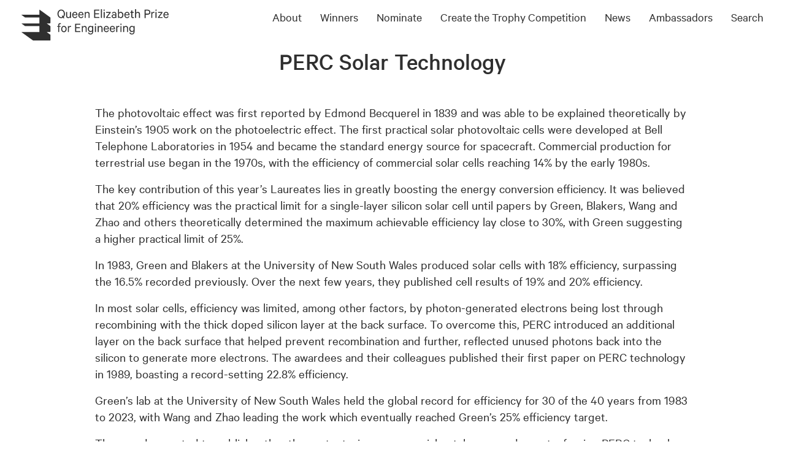

--- FILE ---
content_type: text/html; charset=UTF-8
request_url: https://qeprize.org/winners/perc-solar-tech
body_size: 8182
content:
<!DOCTYPE html>
<html lang="en">
	<head>
		<meta charset="utf-8" />
		<meta name="viewport" content="width=device-width, initial-scale=1, shrink-to-fit=no" />

				<link rel="stylesheet" href="https://cdnjs.cloudflare.com/ajax/libs/font-awesome/6.5.2/css/all.min.css" />
		 
				<link href="https://qeprize.org/assets/css/app.css?id=2a21d2cd978f2109d3e0bb819488ccdf" rel="stylesheet">

				<link rel="apple-touch-icon" sizes="180x180" href="/apple-touch-icon.png" />
		<link rel="icon" type="image/png" sizes="32x32" href="/favicon-32x32.png" />
		<link rel="icon" type="image/png" sizes="16x16" href="/favicon-16x16.png" />
		<link rel="manifest" href="/site.webmanifest" />
		
				<script>
    // You can't call predefined functions from GTM, so define a custom one to receive events
    window.hallway_dispatchCustomEvent = (eventName) => {
        // console.log(`[Hallway] hallway_dispatchCustomEvent: ${eventName}`);
        window.dispatchEvent(new CustomEvent(eventName));
    };
    
    window.addEventListener("consent:accept:thirdParty", function(){
		                                    
                        
                        
                        	});
	
    window.addEventListener("consent:reject:thirdParty", function(){
                                                    
                        
                        
                        	});
        
</script>

						
	<title>PERC Solar Technology | Queen Elizabeth Prize for Engineering</title>
<script>dataLayer = [];
(function(w,d,s,l,i){w[l]=w[l]||[];w[l].push({'gtm.start':
new Date().getTime(),event:'gtm.js'});var f=d.getElementsByTagName(s)[0],
j=d.createElement(s),dl=l!='dataLayer'?'&l='+l:'';j.async=true;j.src=
'https://www.googletagmanager.com/gtm.js?id='+i+dl;f.parentNode.insertBefore(j,f);
})(window,document,'script','dataLayer','GTM-5DLBLD8K');
</script><meta name="description" content="The photovoltaic effect was first reported by Edmond Becquerel in 1839 and was able to be explained theoretically by Einstein’s 1905 work on the…">
<meta name="referrer" content="no-referrer-when-downgrade">
<meta name="robots" content="all">
<meta content="qeprize" property="fb:profile_id">
<meta content="en_GB" property="og:locale">
<meta content="Queen Elizabeth Prize for Engineering" property="og:site_name">
<meta content="website" property="og:type">
<meta content="https://qeprize.org/winners/perc-solar-tech" property="og:url">
<meta content="PERC Solar Technology" property="og:title">
<meta content="The photovoltaic effect was first reported by Edmond Becquerel in 1839 and was able to be explained theoretically by Einstein’s 1905 work on the…" property="og:description">
<meta content="PERC Solar Technology" property="og:image:alt">
<meta content="https://www.instagram.com/qeprize/" property="og:see_also">
<meta content="https://www.youtube.com/channel/UCvqiPMJSlbQ2YK1wqPvcxpg" property="og:see_also">
<meta content="https://www.linkedin.com/company/queen-elizabeth-prize-for-engineering/" property="og:see_also">
<meta content="https://en.wikipedia.org/wiki/Queen_Elizabeth_Prize_for_Engineering" property="og:see_also">
<meta content="https://www.facebook.com/qeprize/" property="og:see_also">
<meta content="https://twitter.com/QEPrize" property="og:see_also">
<meta name="twitter:card" content="summary_large_image">
<meta name="twitter:site" content="@QEPrize">
<meta name="twitter:creator" content="@QEPrize">
<meta name="twitter:title" content="PERC Solar Technology">
<meta name="twitter:description" content="The photovoltaic effect was first reported by Edmond Becquerel in 1839 and was able to be explained theoretically by Einstein’s 1905 work on the…">
<meta name="twitter:image:alt" content="PERC Solar Technology">
<link href="https://qeprize.org/winners/perc-solar-tech" rel="canonical">
<link href="https://qeprize.org/" rel="home">
<link type="text/plain" href="https://qeprize.org/humans.txt" rel="author">
<link href="https://qeprize.org/cpresources/91d51eb0/assets/admin-bar-MwBMXjg6.css" rel="stylesheet">
<style>@layer admin-bar {
            admin-bar {
                & svg.icon {
                    display: block;
                    width: 15px;
                    height: auto;
                }
            }
            admin-bar-button {
                &:hover {
                    & admin-bar-text {
                        --admin-bar-text-label-color-bg: var(--admin-bar-color-highlight);
                        --admin-bar-text-label-color-text: var(--admin-bar-button-color-bg-hover);
                    }
                }
            }
        }
#adminbar {
    position: fixed;
    bottom: 0;
    left: 0;
    width: 100%;
    top: auto;
}

body {
padding-bottom: 50px;
}
@layer admin-bar {
  admin-bar {
    --admin-bar-z-index: 99;
  }
}</style></head>

	<body><noscript><iframe src="https://www.googletagmanager.com/ns.html?id=GTM-5DLBLD8K"
height="0" width="0" style="display:none;visibility:hidden"></iframe></noscript>

		<div id="dynamic-block-812339799" class="dynamic-block" data-site="1" data-template="M2Q3YTI1ZjlkMDVhNDQyNTVjYTIyMzI1Y2RlZWE4YWRlYzRkZmU1MWU3OWEzNGMzMjBkZDRlMjMxMjkyNjVhM19pbmNsdWRlcy9hZG1pbmJhcg==" data-args="eJy9jbsOgkAQRf9leqIIRLhbm9gbO5qFHcMmCGRmxRDDv7uK32B5HznHIsNLUYB4CLKQsVuRliBlmd2lGx+9Oy9ObGAyDVKjyEFhmWJUHPagVuwt1NzzPUK0Pm2kuIG8I+NRHMu8MquiAs1WvG161o8r/Z882suf6Cr++8hATz8MLLqbWNpEx95KErjtyKxvuWdcjg==" data-ignore-missing="false"></div>						
		<a class="skippy sr-only sr-only-focusable" href="#main-content">
			<span class="skippy-text">Skip to main content</span>
		</a>

		
<div class="header-desktop d-none d-lg-block">
	<div class="container-fluid">
		<div class="row">
			<div class="col-lg-3">
				<a href="/" id="header-site-logo"><img src="/assets/images/qep-logo.svg" alt="QEPrize Logo"></a>
			</div>
			<div class="col-lg-9 d-flex justify-content-end">
				<ul class="main-nav d-flex align-items-start" role="navigation">
					
					<li class="menu-item">
						<a class="menu-link" href="https://qeprize.org/about-us">About</a>

												<ul class="sub-nav">
														<li class="sub-item"><a class="sub-link" href="https://qeprize.org/about-us">About the QEPrize</a></li>
														<li class="sub-item"><a class="sub-link" href="https://qeprize.org/2025-impact-report">2025 Impact Report</a></li>
														<li class="sub-item"><a class="sub-link" href="https://qeprize.org/about-us/trustees">Trustees</a></li>
														<li class="sub-item"><a class="sub-link" href="https://qeprize.org/about-us/donors">Donors</a></li>
														<li class="sub-item"><a class="sub-link" href="https://qeprize.org/about-us/staff">Staff</a></li>
													</ul>
											</li>
					
					<li class="menu-item">
						<a class="menu-link" href="https://qeprize.org/winners">Winners</a>

												<ul class="sub-nav">
														<li class="sub-item"><a class="sub-link" href="https://qeprize.org/winners">QEPrize Winners</a></li>
														<li class="sub-item"><a class="sub-link" href="https://qeprize.org/winners/event-gallery">Event Gallery</a></li>
													</ul>
											</li>
					
					<li class="menu-item">
						<a class="menu-link" href="https://qeprize.org/nominate">Nominate</a>

												<ul class="sub-nav">
														<li class="sub-item"><a class="sub-link" href="https://qeprize.org/nominate">Make a Nomination</a></li>
														<li class="sub-item"><a class="sub-link" href="https://qeprize.org/nominate/judges">Judges</a></li>
														<li class="sub-item"><a class="sub-link" href=""></a></li>
														<li class="sub-item"><a class="sub-link" href="https://qeprize.org/nominate/prize-rules">Prize rules and conditions</a></li>
													</ul>
											</li>
					
					<li class="menu-item">
						<a class="menu-link" href="https://qeprize.org/trophy">Create the Trophy Competition</a>

												<ul class="sub-nav">
														<li class="sub-item"><a class="sub-link" href="https://qeprize.org/trophy">Enter the Competition</a></li>
														<li class="sub-item"><a class="sub-link" href="https://qeprize.org/trophy/trophy-winners">Winning trophies</a></li>
													</ul>
											</li>
					
					<li class="menu-item">
						<a class="menu-link" href="https://qeprize.org/news">News</a>

												<ul class="sub-nav">
														<li class="sub-item"><a class="sub-link" href=""></a></li>
														<li class="sub-item"><a class="sub-link" href="https://qeprize.org/news">News and Features</a></li>
														<li class="sub-item"><a class="sub-link" href="https://qeprize.org/podcasts">Create the Future Podcast</a></li>
														<li class="sub-item"><a class="sub-link" href="https://qeprize.org/a-month-of-making">A Month of Making</a></li>
														<li class="sub-item"><a class="sub-link" href="https://qeprize.org/engineering-leadership-series">Engineering Leadership Series</a></li>
													</ul>
											</li>
					
					<li class="menu-item">
						<a class="menu-link" href="https://qeprize.org/ambassadors">Ambassadors</a>

												<ul class="sub-nav">
														<li class="sub-item"><a class="sub-link" href="https://qeprize.org/ambassadors">QEPrize Ambassador Network</a></li>
														<li class="sub-item"><a class="sub-link" href="https://qeprize.org/news/qeprize-ambassadors">QEPrize Ambassador News</a></li>
														<li class="sub-item"><a class="sub-link" href="https://qeprize.org/ambassadors/network-council">QEPrize Ambassador Network Council</a></li>
													</ul>
											</li>
					
					<li class="menu-item"><a href="#" id="open-search" class="menu-link" data-toggle="modal" data-target="#searchModal">Search</a></li>
				</ul>
			</div>
		</div>
	</div>
</div>

<div class="header-mobile d-lg-none">
	<div class="top-bar">
		<div class="container-fluid">
			<div class="row">
				<div class="col-12">
					<a href="#" class="icon-search" id="open-mobile-search"><img src="/assets/images/icon-search.svg" alt="Search icon"></a>
					<a href="/" id="mobile-header-logo"><img src="/assets/images/qep-logo.svg" alt="QEPrize Logo"></a>

					<button id="close-mobile-search" class="hamburger hamburger--slider is-active" aria-label="Close menu" type="button">
						<span class="hamburger-box">
							<span class="hamburger-inner"></span>
						</span>
					</button>

					<button id="toggle-navigation" class="hamburger hamburger--slider" type="button" aria-label="Toggle navigation">
						<span class="hamburger-box">
							<span class="hamburger-inner"></span>
						</span>
					</button>
				</div>
			</div>
		</div>
	</div>
</div>

<div class="modal fade d-lg-none" id="menuModal" tabindex="-1" role="dialog" aria-labelledby="mobile-nav-modal-label" aria-hidden="true">
	<div class="modal-dialog modal-full" role="document">
		<div class="modal-content">
			<div class="modal-body">

				<h3 class="sr-only" id="mobile-nav-modal-label" >Mobile navigation menu</h3>

				<ul class="m-nav">
															<li class="m-item">
						<a href="https://qeprize.org/about-us" class="m-link">About</a>
												<a href="#list-188" data-toggle="collapse" role="button" class="open-dropdown"><span class="sr-only">Open sub-menu</span><i class="fa fa-chevron-down"></i></a>
						<ul class="ms-nav collapse" id="list-188">
														<li class="ms-item">
								<a class="ms-link" href="https://qeprize.org/about-us">About the QEPrize</a>
							</li>
														<li class="ms-item">
								<a class="ms-link" href="https://qeprize.org/2025-impact-report">2025 Impact Report</a>
							</li>
														<li class="ms-item">
								<a class="ms-link" href="https://qeprize.org/about-us/trustees">Trustees</a>
							</li>
														<li class="ms-item">
								<a class="ms-link" href="https://qeprize.org/about-us/donors">Donors</a>
							</li>
														<li class="ms-item">
								<a class="ms-link" href="https://qeprize.org/about-us/staff">Staff</a>
							</li>
													</ul>
											</li>
															<li class="m-item">
						<a href="https://qeprize.org/winners" class="m-link">Winners</a>
												<a href="#list-196" data-toggle="collapse" role="button" class="open-dropdown"><span class="sr-only">Open sub-menu</span><i class="fa fa-chevron-down"></i></a>
						<ul class="ms-nav collapse" id="list-196">
														<li class="ms-item">
								<a class="ms-link" href="https://qeprize.org/winners">QEPrize Winners</a>
							</li>
														<li class="ms-item">
								<a class="ms-link" href="https://qeprize.org/winners/event-gallery">Event Gallery</a>
							</li>
													</ul>
											</li>
															<li class="m-item">
						<a href="https://qeprize.org/nominate" class="m-link">Nominate</a>
												<a href="#list-201" data-toggle="collapse" role="button" class="open-dropdown"><span class="sr-only">Open sub-menu</span><i class="fa fa-chevron-down"></i></a>
						<ul class="ms-nav collapse" id="list-201">
														<li class="ms-item">
								<a class="ms-link" href="https://qeprize.org/nominate">Make a Nomination</a>
							</li>
														<li class="ms-item">
								<a class="ms-link" href="https://qeprize.org/nominate/judges">Judges</a>
							</li>
														<li class="ms-item">
								<a class="ms-link" href=""></a>
							</li>
														<li class="ms-item">
								<a class="ms-link" href="https://qeprize.org/nominate/prize-rules">Prize rules and conditions</a>
							</li>
													</ul>
											</li>
															<li class="m-item">
						<a href="https://qeprize.org/trophy" class="m-link">Create the Trophy Competition</a>
												<a href="#list-199" data-toggle="collapse" role="button" class="open-dropdown"><span class="sr-only">Open sub-menu</span><i class="fa fa-chevron-down"></i></a>
						<ul class="ms-nav collapse" id="list-199">
														<li class="ms-item">
								<a class="ms-link" href="https://qeprize.org/trophy">Enter the Competition</a>
							</li>
														<li class="ms-item">
								<a class="ms-link" href="https://qeprize.org/trophy/trophy-winners">Winning trophies</a>
							</li>
													</ul>
											</li>
															<li class="m-item">
						<a href="https://qeprize.org/news" class="m-link">News</a>
												<a href="#list-203" data-toggle="collapse" role="button" class="open-dropdown"><span class="sr-only">Open sub-menu</span><i class="fa fa-chevron-down"></i></a>
						<ul class="ms-nav collapse" id="list-203">
														<li class="ms-item">
								<a class="ms-link" href=""></a>
							</li>
														<li class="ms-item">
								<a class="ms-link" href="https://qeprize.org/news">News and Features</a>
							</li>
														<li class="ms-item">
								<a class="ms-link" href="https://qeprize.org/podcasts">Create the Future Podcast</a>
							</li>
														<li class="ms-item">
								<a class="ms-link" href="https://qeprize.org/a-month-of-making">A Month of Making</a>
							</li>
														<li class="ms-item">
								<a class="ms-link" href="https://qeprize.org/engineering-leadership-series">Engineering Leadership Series</a>
							</li>
													</ul>
											</li>
															<li class="m-item">
						<a href="https://qeprize.org/ambassadors" class="m-link">Ambassadors</a>
												<a href="#list-205" data-toggle="collapse" role="button" class="open-dropdown"><span class="sr-only">Open sub-menu</span><i class="fa fa-chevron-down"></i></a>
						<ul class="ms-nav collapse" id="list-205">
														<li class="ms-item">
								<a class="ms-link" href="https://qeprize.org/ambassadors">QEPrize Ambassador Network</a>
							</li>
														<li class="ms-item">
								<a class="ms-link" href="https://qeprize.org/news/qeprize-ambassadors">QEPrize Ambassador News</a>
							</li>
														<li class="ms-item">
								<a class="ms-link" href="https://qeprize.org/ambassadors/network-council">QEPrize Ambassador Network Council</a>
							</li>
													</ul>
											</li>
									</ul>

			</div>
		</div>
	</div>
</div>
		<div role="main" id="main-content">
			
<div class="container">
	<div class="row mb-2 mb-md-5">
		<div class="col-12 col-md-10 col-xl-6 mx-auto text-md-center">
			<h1 class="mb-0">PERC Solar Technology</h1>

					</div>
	</div>
</div>

	<div class="content-matrix">

															
<div class="container mb-5 mb-md-7 ">
	<div class="row">
		<div class="col-12 col-lg-10 col-xl-8 mb-3 mx-auto">
			<div class="editable-content">
				<p>The photovoltaic effect was first reported by Edmond Becquerel in 1839 and was able to be explained theoretically by Einstein’s 1905 work on the photoelectric effect. The first practical solar photovoltaic cells were developed at Bell Telephone Laboratories in 1954 and became the standard energy source for spacecraft. Commercial production for terrestrial use began in the 1970s, with the efficiency of commercial solar cells reaching 14% by the early 1980s.</p>
<p>The key contribution of this year’s Laureates lies in greatly boosting the energy conversion efficiency. It was believed that 20% efficiency was the practical limit for a single-layer silicon solar cell until papers by Green, Blakers, Wang and Zhao and others theoretically determined the maximum achievable efficiency lay close to 30%, with Green suggesting a higher practical limit of 25%.</p>
<p>In 1983, Green and Blakers at the University of New South Wales produced solar cells with 18% efficiency, surpassing the 16.5% recorded previously. Over the next few years, they published cell results of 19% and 20% efficiency.</p>
<p>In most solar cells, efficiency was limited, among other factors, by photon-generated electrons being lost through recombining with the thick doped silicon layer at the back surface. To overcome this, PERC introduced an additional layer on the back surface that helped prevent recombination and further, reflected unused photons back into the silicon to generate more electrons. The awardees and their colleagues published their first paper on PERC technology in 1989, boasting a record-setting 22.8% efficiency.</p>
<p>Green’s lab at the University of New South Wales held the global record for efficiency for 30 of the 40 years from 1983 to 2023, with Wang and Zhao leading the work which eventually reached Green’s 25% efficiency target.</p>
<p>The awardees opted to publish rather than patent, since commercial uptake seemed remote, freeing PERC technology to be widely adopted. It took two decades of development before PERC technology entered the mainstream. PERC technology is now the most commercially viable silicon solar cell technology for use in solar panels, recently accounting for almost 90% of the global solar cell market.</p>
<p>The shift to zero emissions electricity to replace fossil fuels is capable of eliminating approximately three quarters of current-day global emissions. Harnessing the power of the sun through the use of silicon photovoltaic cells is rapidly increasing, mostly using PERC cells. Solar is providing about half of new-build electricity generation capacity worldwide.</p>
<p>Not only is solar being introduced into major national electricity grids but because of its low cost and easy installation, it is also appearing in microgrids for towns and in farms and dwellings across global low- and middle-income countries.</p>
			</div>
					</div>
	</div>
</div>

		
	</div>


		</div>

		<footer class="pt-2 pb-8 pb-sm-2">
	<div class="container-fluid">
		<div class="row">
			<div class="col-12 col-sm-4 col-md-4 col-lg-2">
				<p>
					Prince Philip House<br />
					3 Carlton House Terrace<br />
					London<br />
					SW1Y 5DG
				</p>
			</div>

			<div class="col-12 col-sm-4 col-md-5 col-lg-7">
				<p>
					E: <a href="mailto:info@qeprize.org">info@qeprize.org</a><br />
					T: <a href="tel:+4402077660600">
						+44 [0]20 7766 0600
					</a>
				</p>
				<p>
					&copy;2026 Queen Elizabeth Prize for Engineering Foundation
				</p>
			</div>

			<div class="col-12 col-sm-4 col-md-3 col-lg-3 text-sm-right">
				<ul class="list-unstyled">
											<li><a href="https://qeprize.org/privacy-policy">Privacy</a></li>
											<li><a href="https://qeprize.org/contact">Contact</a></li>
											<li><a href="https://qeprize.org/nominate/prize-rules">Prize rules and conditions</a></li>
											<li><a href="https://qeprize.org/work-with-us">Current vacancies</a></li>
					
									</ul>
			</div>
		</div>
	</div>
</footer>

		<script>
			// This tells older browsers about the picture element if it encounters them before the polyfill loads
			document.createElement( "picture" );
		</script>

		<script src="https://qeprize.org/assets/js/vendor.js?id=e9a2fe7be5f4ed573cf1090b468a26bd"></script>
		<script src="https://qeprize.org/assets/js/app.js?id=50a92f1d5e18765d34ea4b2dcafe5aea"></script>

		<div class="modal fade" id="searchModal" tabindex="-1" role="dialog" aria-labelledby="search-modal-label" aria-hidden="true">
	<div class="modal-dialog modal-full" role="document">
		<div class="modal-content">
			<div class="modal-header">
				<button type="button" class="close" data-dismiss="modal" aria-label="Close"><span aria-hidden="true">&times;</span></button>
			</div>
			<div class="modal-body d-flex align-items-center">
				<div class="container">
					<div class="row">
						<div class="col-12 col-md-10 col-xl-6 mx-auto">

							<h3 class="sr-only" id="search-modal-label" >Search Modal</h3>

							<form action="https://qeprize.org/results" id="search-form" autocomplete="off">
								<div class="row">
									<div class="col-12 col-sm-10">
										<input type="search" class="form-control mb-1" id="search-focus" placeholder="Type here..." name="q" aria-label="Search">
									</div>
									<div class="col-12 col-sm-2">
										<button class="btn btn-primary no-hover" type="submit">Search</button>
									</div>
								</div>
							</form>

						</div>
					</div>
				</div>
			</div>
		</div>
	</div>
</div>

<div class="modal fade d-lg-none" id="mobileSearchModal" tabindex="-1" role="dialog" aria-labelledby="search-modal-mobile-label" aria-hidden="true">
	<div class="modal-dialog modal-full" role="document">
		<div class="modal-content">
			<div class="modal-body d-flex align-items-center">
				<div class="container">
					<div class="row">
						<div class="col-12 col-md-10 col-xl-6 mx-auto">

							<h3 class="sr-only" id="search-modal-mobile-label" >Search Modal</h3>

							<form action="https://qeprize.org/results" id="mobile-search-form" autocomplete="off">
								<div class="row">
									<div class="col-12 col-sm-10">
										<input type="search" class="form-control mb-1" id="mobile-search-focus" placeholder="Type here..." name="q" aria-label="Search">
									</div>
									<div class="col-12 col-sm-2">
										<button class="btn btn-primary no-hover" type="submit">Search</button>
									</div>
								</div>
							</form>

						</div>
					</div>
				</div>
			</div>
		</div>
	</div>
</div>	<script type="application/ld+json">{"@context":"https://schema.org","@graph":[{"@type":"WebPage","author":{"@id":"https://qeprize.org#identity"},"copyrightHolder":{"@id":"https://qeprize.org#identity"},"copyrightYear":"2023","creator":{"@id":"https://qeprize.org#creator"},"dateModified":"2023-02-07T12:34:48+00:00","datePublished":"2023-02-07T20:00:00+00:00","description":"The photovoltaic effect was first reported by Edmond Becquerel in 1839 and was able to be explained theoretically by Einstein’s 1905 work on the photoelectric effect. The first practical solar photovoltaic cells were developed at Bell Telephone Laboratories in 1954 and became the standard energy source for spacecraft. Commercial production for terrestrial use began in the 1970s, with the efficiency of commercial solar cells reaching 14% by the early 1980s.  The key contribution of this year’s Laureates lies in greatly boosting the energy conversion efficiency. It was believed that 20% efficiency was the practical limit for a single-layer silicon solar cell until papers by Green, Blakers, Wang and Zhao and others theoretically determined the maximum achievable efficiency lay close to 30%, with Green suggesting a higher practical limit of 25%.  In 1983, Green and Blakers at the University of New South Wales produced solar cells with 18% efficiency, surpassing the 16.5% recorded previously. Over the next few years, they published cell results of 19% and 20% efficiency.  In most solar cells, efficiency was limited, among other factors, by photon-generated electrons being lost through recombining with the thick doped silicon layer at the back surface. To overcome this, PERC introduced an additional layer on the back surface that helped prevent recombination and further, reflected unused photons back into the silicon to generate more electrons. The awardees and their colleagues published their first paper on PERC technology in 1989, boasting a record-setting 22.8% efficiency.  Green’s lab at the University of New South Wales held the global record for efficiency for 30 of the 40 years from 1983 to 2023, with Wang and Zhao leading the work which eventually reached Green’s 25% efficiency target.  The awardees opted to publish rather than patent, since commercial uptake seemed remote, freeing PERC technology to be widely adopted. It took two decades of development before PERC technology entered the mainstream. PERC technology is now the most commercially viable silicon solar cell technology for use in solar panels, recently accounting for almost 90% of the global solar cell market.  The shift to zero emissions electricity to replace fossil fuels is capable of eliminating approximately three quarters of current-day global emissions. Harnessing the power of the sun through the use of silicon photovoltaic cells is rapidly increasing, mostly using PERC cells. Solar is providing about half of new-build electricity generation capacity worldwide.  Not only is solar being introduced into major national electricity grids but because of its low cost and easy installation, it is also appearing in microgrids for towns and in farms and dwellings across global low- and middle-income countries.","headline":"PERC Solar Technology","inLanguage":"en-gb","mainEntityOfPage":"https://qeprize.org/winners/perc-solar-tech","name":"PERC Solar Technology","publisher":{"@id":"https://qeprize.org#creator"},"url":"https://qeprize.org/winners/perc-solar-tech"},{"@id":"https://qeprize.org#identity","@type":"LocalBusiness","address":{"@type":"PostalAddress","addressCountry":"UK","addressRegion":"London","postalCode":"SW1Y 5DG","streetAddress":"Prince Philip House, 3 Carlton House Terrace"},"alternateName":"QEPrize","description":"The Queen Elizabeth Prize for Engineering is a global £1 million prize that celebrates a ground-breaking innovation in engineering.","email":"info@qeprize.org","image":{"@type":"ImageObject","height":"199","url":"https://qeprize.org/uploads/images/qep-logo.svg","width":"946"},"logo":{"@type":"ImageObject","height":"60","url":"https://qeprize-site.files.svdcdn.com/production/images/qep-logo.svg?dm=1699519941","width":"285"},"name":"Queen Elizabeth Prize for Engineering","priceRange":"$","sameAs":["https://twitter.com/QEPrize","https://www.facebook.com/qeprize/","https://en.wikipedia.org/wiki/Queen_Elizabeth_Prize_for_Engineering","https://www.linkedin.com/company/queen-elizabeth-prize-for-engineering/","https://www.youtube.com/channel/UCvqiPMJSlbQ2YK1wqPvcxpg","https://www.instagram.com/qeprize/"],"telephone":"+44 [0]20 7766 0600","url":"https://qeprize.org"},{"@id":"https://hallway.agency#creator","@type":"LocalBusiness","description":"Conversion optimisation and website development agency based in London","name":"Hallway Studios Limited","priceRange":"$","url":"https://hallway.agency"},{"@type":"BreadcrumbList","description":"Breadcrumbs list","itemListElement":[{"@type":"ListItem","item":"https://qeprize.org/","name":"Home","position":1},{"@type":"ListItem","item":"https://qeprize.org/winners","name":"Winners","position":2},{"@type":"ListItem","item":"https://qeprize.org/winners/perc-solar-tech","name":"PERC Solar Technology","position":3}],"name":"Breadcrumbs"}]}</script><script type="module" src="https://qeprize.org/cpresources/91d51eb0/assets/admin-bar-2j0gsJup.js" defer></script>
<script>function insertBlocks(blocks)
                {
                    var allChildrenOnPage = [];
                    for(var i = 0; i < blocks.length; i++){
                        var rBlock = blocks[i];
                        var dBlock = document.getElementById(rBlock.id);
                        var placeholder = document.createElement("div");
                        placeholder.insertAdjacentHTML("afterbegin", rBlock.html);
                        var allChildren = [];
                        for (var j = 0; j < placeholder.childNodes.length; j++) {
                            allChildren.push(placeholder.childNodes[j]);
                            allChildrenOnPage.push(placeholder.childNodes[j]);
                        }
                        for(var node of allChildren){
                            dBlock.parentNode.insertBefore(node, dBlock);
                        }
                        dBlock.parentNode.removeChild(dBlock);
                    }

                    return allChildrenOnPage;
                }
                function pullDynamic() {
                    var injectedContent = document.getElementById("SERVD_DYNAMIC_BLOCKS");
                    if(injectedContent){
                        var parsedContent = JSON.parse(injectedContent.innerHTML);
                        let insertedBlocks = insertBlocks(parsedContent.blocks);
                        window.dispatchEvent( new CustomEvent("servd.dynamicloaded", {detail: {blocks: insertedBlocks}}) );
                        return;
                    }

                    var dynamicBlocks = document.getElementsByClassName("dynamic-block");
                    var len = dynamicBlocks.length;
                    var allBlocks = [];
                    for (var i=0; i<len; i++) {
                        var block = dynamicBlocks[i];
                        var blockId = block.id;
                        var template = block.getAttribute("data-template");
                        var args = block.getAttribute("data-args");
                        var siteId = block.getAttribute("data-site");
                        allBlocks.push({
                            id: blockId,
                            template: template,
                            args: args,
                            siteId: siteId
                        });
                    }

                    if(allBlocks.length > 0){
                        var xhr = new XMLHttpRequest();
                        xhr.onload = function () {
                            if (xhr.status >= 200 && xhr.status <= 299) {
                                var responseContent = JSON.parse(xhr.response);
                                let insertedBlocks = insertBlocks(responseContent.blocks);
                                window.dispatchEvent( new CustomEvent("servd.dynamicloaded", {detail: {blocks: insertedBlocks}}) );
                            }
                        }
                        xhr.open("POST", "https://qeprize.org/index.php/actions/servd-asset-storage/dynamic-content/get-content", );
                        xhr.setRequestHeader("Content-Type", "application/json;charset=UTF-8");
                        xhr.send(JSON.stringify(allBlocks));
                    } else {
                        window.dispatchEvent( new CustomEvent("servd.dynamicloaded", {detail: {blocks: []}}) );
                    }
                }

                setTimeout(function(){
                    if (!window.SERVD_MANUAL_DYNAMIC_LOAD) {
                        pullDynamic();
                    }
                }, 50);</script></body>
</html>


--- FILE ---
content_type: application/javascript; charset=utf-8
request_url: https://qeprize.org/assets/js/vendor.js?id=e9a2fe7be5f4ed573cf1090b468a26bd
body_size: 82658
content:
!function(e,t){"use strict";"object"==typeof module&&"object"==typeof module.exports?module.exports=e.document?t(e,!0):function(e){if(!e.document)throw new Error("jQuery requires a window with a document");return t(e)}:t(e)}("undefined"!=typeof window?window:this,(function(e,t){"use strict";var n=[],i=Object.getPrototypeOf,r=n.slice,o=n.flat?function(e){return n.flat.call(e)}:function(e){return n.concat.apply([],e)},s=n.push,a=n.indexOf,l={},u=l.toString,c=l.hasOwnProperty,d=c.toString,f=d.call(Object),h={},p=function(e){return"function"==typeof e&&"number"!=typeof e.nodeType&&"function"!=typeof e.item},g=function(e){return null!=e&&e===e.window},m=e.document,v={type:!0,src:!0,nonce:!0,noModule:!0};function y(e,t,n){var i,r,o=(n=n||m).createElement("script");if(o.text=e,t)for(i in v)(r=t[i]||t.getAttribute&&t.getAttribute(i))&&o.setAttribute(i,r);n.head.appendChild(o).parentNode.removeChild(o)}function b(e){return null==e?e+"":"object"==typeof e||"function"==typeof e?l[u.call(e)]||"object":typeof e}var w="3.6.0",_=function(e,t){return new _.fn.init(e,t)};function x(e){var t=!!e&&"length"in e&&e.length,n=b(e);return!p(e)&&!g(e)&&("array"===n||0===t||"number"==typeof t&&t>0&&t-1 in e)}_.fn=_.prototype={jquery:w,constructor:_,length:0,toArray:function(){return r.call(this)},get:function(e){return null==e?r.call(this):e<0?this[e+this.length]:this[e]},pushStack:function(e){var t=_.merge(this.constructor(),e);return t.prevObject=this,t},each:function(e){return _.each(this,e)},map:function(e){return this.pushStack(_.map(this,(function(t,n){return e.call(t,n,t)})))},slice:function(){return this.pushStack(r.apply(this,arguments))},first:function(){return this.eq(0)},last:function(){return this.eq(-1)},even:function(){return this.pushStack(_.grep(this,(function(e,t){return(t+1)%2})))},odd:function(){return this.pushStack(_.grep(this,(function(e,t){return t%2})))},eq:function(e){var t=this.length,n=+e+(e<0?t:0);return this.pushStack(n>=0&&n<t?[this[n]]:[])},end:function(){return this.prevObject||this.constructor()},push:s,sort:n.sort,splice:n.splice},_.extend=_.fn.extend=function(){var e,t,n,i,r,o,s=arguments[0]||{},a=1,l=arguments.length,u=!1;for("boolean"==typeof s&&(u=s,s=arguments[a]||{},a++),"object"==typeof s||p(s)||(s={}),a===l&&(s=this,a--);a<l;a++)if(null!=(e=arguments[a]))for(t in e)i=e[t],"__proto__"!==t&&s!==i&&(u&&i&&(_.isPlainObject(i)||(r=Array.isArray(i)))?(n=s[t],o=r&&!Array.isArray(n)?[]:r||_.isPlainObject(n)?n:{},r=!1,s[t]=_.extend(u,o,i)):void 0!==i&&(s[t]=i));return s},_.extend({expando:"jQuery"+(w+Math.random()).replace(/\D/g,""),isReady:!0,error:function(e){throw new Error(e)},noop:function(){},isPlainObject:function(e){var t,n;return!(!e||"[object Object]"!==u.call(e))&&(!(t=i(e))||"function"==typeof(n=c.call(t,"constructor")&&t.constructor)&&d.call(n)===f)},isEmptyObject:function(e){var t;for(t in e)return!1;return!0},globalEval:function(e,t,n){y(e,{nonce:t&&t.nonce},n)},each:function(e,t){var n,i=0;if(x(e))for(n=e.length;i<n&&!1!==t.call(e[i],i,e[i]);i++);else for(i in e)if(!1===t.call(e[i],i,e[i]))break;return e},makeArray:function(e,t){var n=t||[];return null!=e&&(x(Object(e))?_.merge(n,"string"==typeof e?[e]:e):s.call(n,e)),n},inArray:function(e,t,n){return null==t?-1:a.call(t,e,n)},merge:function(e,t){for(var n=+t.length,i=0,r=e.length;i<n;i++)e[r++]=t[i];return e.length=r,e},grep:function(e,t,n){for(var i=[],r=0,o=e.length,s=!n;r<o;r++)!t(e[r],r)!==s&&i.push(e[r]);return i},map:function(e,t,n){var i,r,s=0,a=[];if(x(e))for(i=e.length;s<i;s++)null!=(r=t(e[s],s,n))&&a.push(r);else for(s in e)null!=(r=t(e[s],s,n))&&a.push(r);return o(a)},guid:1,support:h}),"function"==typeof Symbol&&(_.fn[Symbol.iterator]=n[Symbol.iterator]),_.each("Boolean Number String Function Array Date RegExp Object Error Symbol".split(" "),(function(e,t){l["[object "+t+"]"]=t.toLowerCase()}));var T=function(e){var t,n,i,r,o,s,a,l,u,c,d,f,h,p,g,m,v,y,b,w="sizzle"+1*new Date,_=e.document,x=0,T=0,C=le(),E=le(),A=le(),S=le(),k=function(e,t){return e===t&&(d=!0),0},D={}.hasOwnProperty,N=[],j=N.pop,O=N.push,$=N.push,L=N.slice,I=function(e,t){for(var n=0,i=e.length;n<i;n++)if(e[n]===t)return n;return-1},q="checked|selected|async|autofocus|autoplay|controls|defer|disabled|hidden|ismap|loop|multiple|open|readonly|required|scoped",P="[\\x20\\t\\r\\n\\f]",H="(?:\\\\[\\da-fA-F]{1,6}[\\x20\\t\\r\\n\\f]?|\\\\[^\\r\\n\\f]|[\\w-]|[^\0-\\x7f])+",R="\\[[\\x20\\t\\r\\n\\f]*("+H+")(?:"+P+"*([*^$|!~]?=)"+P+"*(?:'((?:\\\\.|[^\\\\'])*)'|\"((?:\\\\.|[^\\\\\"])*)\"|("+H+"))|)"+P+"*\\]",F=":("+H+")(?:\\((('((?:\\\\.|[^\\\\'])*)'|\"((?:\\\\.|[^\\\\\"])*)\")|((?:\\\\.|[^\\\\()[\\]]|"+R+")*)|.*)\\)|)",M=new RegExp(P+"+","g"),B=new RegExp("^[\\x20\\t\\r\\n\\f]+|((?:^|[^\\\\])(?:\\\\.)*)[\\x20\\t\\r\\n\\f]+$","g"),z=new RegExp("^[\\x20\\t\\r\\n\\f]*,[\\x20\\t\\r\\n\\f]*"),W=new RegExp("^[\\x20\\t\\r\\n\\f]*([>+~]|[\\x20\\t\\r\\n\\f])[\\x20\\t\\r\\n\\f]*"),U=new RegExp(P+"|>"),Q=new RegExp(F),V=new RegExp("^"+H+"$"),G={ID:new RegExp("^#("+H+")"),CLASS:new RegExp("^\\.("+H+")"),TAG:new RegExp("^("+H+"|[*])"),ATTR:new RegExp("^"+R),PSEUDO:new RegExp("^"+F),CHILD:new RegExp("^:(only|first|last|nth|nth-last)-(child|of-type)(?:\\([\\x20\\t\\r\\n\\f]*(even|odd|(([+-]|)(\\d*)n|)[\\x20\\t\\r\\n\\f]*(?:([+-]|)[\\x20\\t\\r\\n\\f]*(\\d+)|))[\\x20\\t\\r\\n\\f]*\\)|)","i"),bool:new RegExp("^(?:"+q+")$","i"),needsContext:new RegExp("^[\\x20\\t\\r\\n\\f]*[>+~]|:(even|odd|eq|gt|lt|nth|first|last)(?:\\([\\x20\\t\\r\\n\\f]*((?:-\\d)?\\d*)[\\x20\\t\\r\\n\\f]*\\)|)(?=[^-]|$)","i")},X=/HTML$/i,Y=/^(?:input|select|textarea|button)$/i,K=/^h\d$/i,J=/^[^{]+\{\s*\[native \w/,Z=/^(?:#([\w-]+)|(\w+)|\.([\w-]+))$/,ee=/[+~]/,te=new RegExp("\\\\[\\da-fA-F]{1,6}[\\x20\\t\\r\\n\\f]?|\\\\([^\\r\\n\\f])","g"),ne=function(e,t){var n="0x"+e.slice(1)-65536;return t||(n<0?String.fromCharCode(n+65536):String.fromCharCode(n>>10|55296,1023&n|56320))},ie=/([\0-\x1f\x7f]|^-?\d)|^-$|[^\0-\x1f\x7f-\uFFFF\w-]/g,re=function(e,t){return t?"\0"===e?"�":e.slice(0,-1)+"\\"+e.charCodeAt(e.length-1).toString(16)+" ":"\\"+e},oe=function(){f()},se=we((function(e){return!0===e.disabled&&"fieldset"===e.nodeName.toLowerCase()}),{dir:"parentNode",next:"legend"});try{$.apply(N=L.call(_.childNodes),_.childNodes),N[_.childNodes.length].nodeType}catch(e){$={apply:N.length?function(e,t){O.apply(e,L.call(t))}:function(e,t){for(var n=e.length,i=0;e[n++]=t[i++];);e.length=n-1}}}function ae(e,t,i,r){var o,a,u,c,d,p,v,y=t&&t.ownerDocument,_=t?t.nodeType:9;if(i=i||[],"string"!=typeof e||!e||1!==_&&9!==_&&11!==_)return i;if(!r&&(f(t),t=t||h,g)){if(11!==_&&(d=Z.exec(e)))if(o=d[1]){if(9===_){if(!(u=t.getElementById(o)))return i;if(u.id===o)return i.push(u),i}else if(y&&(u=y.getElementById(o))&&b(t,u)&&u.id===o)return i.push(u),i}else{if(d[2])return $.apply(i,t.getElementsByTagName(e)),i;if((o=d[3])&&n.getElementsByClassName&&t.getElementsByClassName)return $.apply(i,t.getElementsByClassName(o)),i}if(n.qsa&&!S[e+" "]&&(!m||!m.test(e))&&(1!==_||"object"!==t.nodeName.toLowerCase())){if(v=e,y=t,1===_&&(U.test(e)||W.test(e))){for((y=ee.test(e)&&ve(t.parentNode)||t)===t&&n.scope||((c=t.getAttribute("id"))?c=c.replace(ie,re):t.setAttribute("id",c=w)),a=(p=s(e)).length;a--;)p[a]=(c?"#"+c:":scope")+" "+be(p[a]);v=p.join(",")}try{return $.apply(i,y.querySelectorAll(v)),i}catch(t){S(e,!0)}finally{c===w&&t.removeAttribute("id")}}}return l(e.replace(B,"$1"),t,i,r)}function le(){var e=[];return function t(n,r){return e.push(n+" ")>i.cacheLength&&delete t[e.shift()],t[n+" "]=r}}function ue(e){return e[w]=!0,e}function ce(e){var t=h.createElement("fieldset");try{return!!e(t)}catch(e){return!1}finally{t.parentNode&&t.parentNode.removeChild(t),t=null}}function de(e,t){for(var n=e.split("|"),r=n.length;r--;)i.attrHandle[n[r]]=t}function fe(e,t){var n=t&&e,i=n&&1===e.nodeType&&1===t.nodeType&&e.sourceIndex-t.sourceIndex;if(i)return i;if(n)for(;n=n.nextSibling;)if(n===t)return-1;return e?1:-1}function he(e){return function(t){return"input"===t.nodeName.toLowerCase()&&t.type===e}}function pe(e){return function(t){var n=t.nodeName.toLowerCase();return("input"===n||"button"===n)&&t.type===e}}function ge(e){return function(t){return"form"in t?t.parentNode&&!1===t.disabled?"label"in t?"label"in t.parentNode?t.parentNode.disabled===e:t.disabled===e:t.isDisabled===e||t.isDisabled!==!e&&se(t)===e:t.disabled===e:"label"in t&&t.disabled===e}}function me(e){return ue((function(t){return t=+t,ue((function(n,i){for(var r,o=e([],n.length,t),s=o.length;s--;)n[r=o[s]]&&(n[r]=!(i[r]=n[r]))}))}))}function ve(e){return e&&void 0!==e.getElementsByTagName&&e}for(t in n=ae.support={},o=ae.isXML=function(e){var t=e&&e.namespaceURI,n=e&&(e.ownerDocument||e).documentElement;return!X.test(t||n&&n.nodeName||"HTML")},f=ae.setDocument=function(e){var t,r,s=e?e.ownerDocument||e:_;return s!=h&&9===s.nodeType&&s.documentElement?(p=(h=s).documentElement,g=!o(h),_!=h&&(r=h.defaultView)&&r.top!==r&&(r.addEventListener?r.addEventListener("unload",oe,!1):r.attachEvent&&r.attachEvent("onunload",oe)),n.scope=ce((function(e){return p.appendChild(e).appendChild(h.createElement("div")),void 0!==e.querySelectorAll&&!e.querySelectorAll(":scope fieldset div").length})),n.attributes=ce((function(e){return e.className="i",!e.getAttribute("className")})),n.getElementsByTagName=ce((function(e){return e.appendChild(h.createComment("")),!e.getElementsByTagName("*").length})),n.getElementsByClassName=J.test(h.getElementsByClassName),n.getById=ce((function(e){return p.appendChild(e).id=w,!h.getElementsByName||!h.getElementsByName(w).length})),n.getById?(i.filter.ID=function(e){var t=e.replace(te,ne);return function(e){return e.getAttribute("id")===t}},i.find.ID=function(e,t){if(void 0!==t.getElementById&&g){var n=t.getElementById(e);return n?[n]:[]}}):(i.filter.ID=function(e){var t=e.replace(te,ne);return function(e){var n=void 0!==e.getAttributeNode&&e.getAttributeNode("id");return n&&n.value===t}},i.find.ID=function(e,t){if(void 0!==t.getElementById&&g){var n,i,r,o=t.getElementById(e);if(o){if((n=o.getAttributeNode("id"))&&n.value===e)return[o];for(r=t.getElementsByName(e),i=0;o=r[i++];)if((n=o.getAttributeNode("id"))&&n.value===e)return[o]}return[]}}),i.find.TAG=n.getElementsByTagName?function(e,t){return void 0!==t.getElementsByTagName?t.getElementsByTagName(e):n.qsa?t.querySelectorAll(e):void 0}:function(e,t){var n,i=[],r=0,o=t.getElementsByTagName(e);if("*"===e){for(;n=o[r++];)1===n.nodeType&&i.push(n);return i}return o},i.find.CLASS=n.getElementsByClassName&&function(e,t){if(void 0!==t.getElementsByClassName&&g)return t.getElementsByClassName(e)},v=[],m=[],(n.qsa=J.test(h.querySelectorAll))&&(ce((function(e){var t;p.appendChild(e).innerHTML="<a id='"+w+"'></a><select id='"+w+"-\r\\' msallowcapture=''><option selected=''></option></select>",e.querySelectorAll("[msallowcapture^='']").length&&m.push("[*^$]=[\\x20\\t\\r\\n\\f]*(?:''|\"\")"),e.querySelectorAll("[selected]").length||m.push("\\[[\\x20\\t\\r\\n\\f]*(?:value|"+q+")"),e.querySelectorAll("[id~="+w+"-]").length||m.push("~="),(t=h.createElement("input")).setAttribute("name",""),e.appendChild(t),e.querySelectorAll("[name='']").length||m.push("\\[[\\x20\\t\\r\\n\\f]*name[\\x20\\t\\r\\n\\f]*=[\\x20\\t\\r\\n\\f]*(?:''|\"\")"),e.querySelectorAll(":checked").length||m.push(":checked"),e.querySelectorAll("a#"+w+"+*").length||m.push(".#.+[+~]"),e.querySelectorAll("\\\f"),m.push("[\\r\\n\\f]")})),ce((function(e){e.innerHTML="<a href='' disabled='disabled'></a><select disabled='disabled'><option/></select>";var t=h.createElement("input");t.setAttribute("type","hidden"),e.appendChild(t).setAttribute("name","D"),e.querySelectorAll("[name=d]").length&&m.push("name[\\x20\\t\\r\\n\\f]*[*^$|!~]?="),2!==e.querySelectorAll(":enabled").length&&m.push(":enabled",":disabled"),p.appendChild(e).disabled=!0,2!==e.querySelectorAll(":disabled").length&&m.push(":enabled",":disabled"),e.querySelectorAll("*,:x"),m.push(",.*:")}))),(n.matchesSelector=J.test(y=p.matches||p.webkitMatchesSelector||p.mozMatchesSelector||p.oMatchesSelector||p.msMatchesSelector))&&ce((function(e){n.disconnectedMatch=y.call(e,"*"),y.call(e,"[s!='']:x"),v.push("!=",F)})),m=m.length&&new RegExp(m.join("|")),v=v.length&&new RegExp(v.join("|")),t=J.test(p.compareDocumentPosition),b=t||J.test(p.contains)?function(e,t){var n=9===e.nodeType?e.documentElement:e,i=t&&t.parentNode;return e===i||!(!i||1!==i.nodeType||!(n.contains?n.contains(i):e.compareDocumentPosition&&16&e.compareDocumentPosition(i)))}:function(e,t){if(t)for(;t=t.parentNode;)if(t===e)return!0;return!1},k=t?function(e,t){if(e===t)return d=!0,0;var i=!e.compareDocumentPosition-!t.compareDocumentPosition;return i||(1&(i=(e.ownerDocument||e)==(t.ownerDocument||t)?e.compareDocumentPosition(t):1)||!n.sortDetached&&t.compareDocumentPosition(e)===i?e==h||e.ownerDocument==_&&b(_,e)?-1:t==h||t.ownerDocument==_&&b(_,t)?1:c?I(c,e)-I(c,t):0:4&i?-1:1)}:function(e,t){if(e===t)return d=!0,0;var n,i=0,r=e.parentNode,o=t.parentNode,s=[e],a=[t];if(!r||!o)return e==h?-1:t==h?1:r?-1:o?1:c?I(c,e)-I(c,t):0;if(r===o)return fe(e,t);for(n=e;n=n.parentNode;)s.unshift(n);for(n=t;n=n.parentNode;)a.unshift(n);for(;s[i]===a[i];)i++;return i?fe(s[i],a[i]):s[i]==_?-1:a[i]==_?1:0},h):h},ae.matches=function(e,t){return ae(e,null,null,t)},ae.matchesSelector=function(e,t){if(f(e),n.matchesSelector&&g&&!S[t+" "]&&(!v||!v.test(t))&&(!m||!m.test(t)))try{var i=y.call(e,t);if(i||n.disconnectedMatch||e.document&&11!==e.document.nodeType)return i}catch(e){S(t,!0)}return ae(t,h,null,[e]).length>0},ae.contains=function(e,t){return(e.ownerDocument||e)!=h&&f(e),b(e,t)},ae.attr=function(e,t){(e.ownerDocument||e)!=h&&f(e);var r=i.attrHandle[t.toLowerCase()],o=r&&D.call(i.attrHandle,t.toLowerCase())?r(e,t,!g):void 0;return void 0!==o?o:n.attributes||!g?e.getAttribute(t):(o=e.getAttributeNode(t))&&o.specified?o.value:null},ae.escape=function(e){return(e+"").replace(ie,re)},ae.error=function(e){throw new Error("Syntax error, unrecognized expression: "+e)},ae.uniqueSort=function(e){var t,i=[],r=0,o=0;if(d=!n.detectDuplicates,c=!n.sortStable&&e.slice(0),e.sort(k),d){for(;t=e[o++];)t===e[o]&&(r=i.push(o));for(;r--;)e.splice(i[r],1)}return c=null,e},r=ae.getText=function(e){var t,n="",i=0,o=e.nodeType;if(o){if(1===o||9===o||11===o){if("string"==typeof e.textContent)return e.textContent;for(e=e.firstChild;e;e=e.nextSibling)n+=r(e)}else if(3===o||4===o)return e.nodeValue}else for(;t=e[i++];)n+=r(t);return n},i=ae.selectors={cacheLength:50,createPseudo:ue,match:G,attrHandle:{},find:{},relative:{">":{dir:"parentNode",first:!0}," ":{dir:"parentNode"},"+":{dir:"previousSibling",first:!0},"~":{dir:"previousSibling"}},preFilter:{ATTR:function(e){return e[1]=e[1].replace(te,ne),e[3]=(e[3]||e[4]||e[5]||"").replace(te,ne),"~="===e[2]&&(e[3]=" "+e[3]+" "),e.slice(0,4)},CHILD:function(e){return e[1]=e[1].toLowerCase(),"nth"===e[1].slice(0,3)?(e[3]||ae.error(e[0]),e[4]=+(e[4]?e[5]+(e[6]||1):2*("even"===e[3]||"odd"===e[3])),e[5]=+(e[7]+e[8]||"odd"===e[3])):e[3]&&ae.error(e[0]),e},PSEUDO:function(e){var t,n=!e[6]&&e[2];return G.CHILD.test(e[0])?null:(e[3]?e[2]=e[4]||e[5]||"":n&&Q.test(n)&&(t=s(n,!0))&&(t=n.indexOf(")",n.length-t)-n.length)&&(e[0]=e[0].slice(0,t),e[2]=n.slice(0,t)),e.slice(0,3))}},filter:{TAG:function(e){var t=e.replace(te,ne).toLowerCase();return"*"===e?function(){return!0}:function(e){return e.nodeName&&e.nodeName.toLowerCase()===t}},CLASS:function(e){var t=C[e+" "];return t||(t=new RegExp("(^|[\\x20\\t\\r\\n\\f])"+e+"("+P+"|$)"))&&C(e,(function(e){return t.test("string"==typeof e.className&&e.className||void 0!==e.getAttribute&&e.getAttribute("class")||"")}))},ATTR:function(e,t,n){return function(i){var r=ae.attr(i,e);return null==r?"!="===t:!t||(r+="","="===t?r===n:"!="===t?r!==n:"^="===t?n&&0===r.indexOf(n):"*="===t?n&&r.indexOf(n)>-1:"$="===t?n&&r.slice(-n.length)===n:"~="===t?(" "+r.replace(M," ")+" ").indexOf(n)>-1:"|="===t&&(r===n||r.slice(0,n.length+1)===n+"-"))}},CHILD:function(e,t,n,i,r){var o="nth"!==e.slice(0,3),s="last"!==e.slice(-4),a="of-type"===t;return 1===i&&0===r?function(e){return!!e.parentNode}:function(t,n,l){var u,c,d,f,h,p,g=o!==s?"nextSibling":"previousSibling",m=t.parentNode,v=a&&t.nodeName.toLowerCase(),y=!l&&!a,b=!1;if(m){if(o){for(;g;){for(f=t;f=f[g];)if(a?f.nodeName.toLowerCase()===v:1===f.nodeType)return!1;p=g="only"===e&&!p&&"nextSibling"}return!0}if(p=[s?m.firstChild:m.lastChild],s&&y){for(b=(h=(u=(c=(d=(f=m)[w]||(f[w]={}))[f.uniqueID]||(d[f.uniqueID]={}))[e]||[])[0]===x&&u[1])&&u[2],f=h&&m.childNodes[h];f=++h&&f&&f[g]||(b=h=0)||p.pop();)if(1===f.nodeType&&++b&&f===t){c[e]=[x,h,b];break}}else if(y&&(b=h=(u=(c=(d=(f=t)[w]||(f[w]={}))[f.uniqueID]||(d[f.uniqueID]={}))[e]||[])[0]===x&&u[1]),!1===b)for(;(f=++h&&f&&f[g]||(b=h=0)||p.pop())&&((a?f.nodeName.toLowerCase()!==v:1!==f.nodeType)||!++b||(y&&((c=(d=f[w]||(f[w]={}))[f.uniqueID]||(d[f.uniqueID]={}))[e]=[x,b]),f!==t)););return(b-=r)===i||b%i==0&&b/i>=0}}},PSEUDO:function(e,t){var n,r=i.pseudos[e]||i.setFilters[e.toLowerCase()]||ae.error("unsupported pseudo: "+e);return r[w]?r(t):r.length>1?(n=[e,e,"",t],i.setFilters.hasOwnProperty(e.toLowerCase())?ue((function(e,n){for(var i,o=r(e,t),s=o.length;s--;)e[i=I(e,o[s])]=!(n[i]=o[s])})):function(e){return r(e,0,n)}):r}},pseudos:{not:ue((function(e){var t=[],n=[],i=a(e.replace(B,"$1"));return i[w]?ue((function(e,t,n,r){for(var o,s=i(e,null,r,[]),a=e.length;a--;)(o=s[a])&&(e[a]=!(t[a]=o))})):function(e,r,o){return t[0]=e,i(t,null,o,n),t[0]=null,!n.pop()}})),has:ue((function(e){return function(t){return ae(e,t).length>0}})),contains:ue((function(e){return e=e.replace(te,ne),function(t){return(t.textContent||r(t)).indexOf(e)>-1}})),lang:ue((function(e){return V.test(e||"")||ae.error("unsupported lang: "+e),e=e.replace(te,ne).toLowerCase(),function(t){var n;do{if(n=g?t.lang:t.getAttribute("xml:lang")||t.getAttribute("lang"))return(n=n.toLowerCase())===e||0===n.indexOf(e+"-")}while((t=t.parentNode)&&1===t.nodeType);return!1}})),target:function(t){var n=e.location&&e.location.hash;return n&&n.slice(1)===t.id},root:function(e){return e===p},focus:function(e){return e===h.activeElement&&(!h.hasFocus||h.hasFocus())&&!!(e.type||e.href||~e.tabIndex)},enabled:ge(!1),disabled:ge(!0),checked:function(e){var t=e.nodeName.toLowerCase();return"input"===t&&!!e.checked||"option"===t&&!!e.selected},selected:function(e){return e.parentNode&&e.parentNode.selectedIndex,!0===e.selected},empty:function(e){for(e=e.firstChild;e;e=e.nextSibling)if(e.nodeType<6)return!1;return!0},parent:function(e){return!i.pseudos.empty(e)},header:function(e){return K.test(e.nodeName)},input:function(e){return Y.test(e.nodeName)},button:function(e){var t=e.nodeName.toLowerCase();return"input"===t&&"button"===e.type||"button"===t},text:function(e){var t;return"input"===e.nodeName.toLowerCase()&&"text"===e.type&&(null==(t=e.getAttribute("type"))||"text"===t.toLowerCase())},first:me((function(){return[0]})),last:me((function(e,t){return[t-1]})),eq:me((function(e,t,n){return[n<0?n+t:n]})),even:me((function(e,t){for(var n=0;n<t;n+=2)e.push(n);return e})),odd:me((function(e,t){for(var n=1;n<t;n+=2)e.push(n);return e})),lt:me((function(e,t,n){for(var i=n<0?n+t:n>t?t:n;--i>=0;)e.push(i);return e})),gt:me((function(e,t,n){for(var i=n<0?n+t:n;++i<t;)e.push(i);return e}))}},i.pseudos.nth=i.pseudos.eq,{radio:!0,checkbox:!0,file:!0,password:!0,image:!0})i.pseudos[t]=he(t);for(t in{submit:!0,reset:!0})i.pseudos[t]=pe(t);function ye(){}function be(e){for(var t=0,n=e.length,i="";t<n;t++)i+=e[t].value;return i}function we(e,t,n){var i=t.dir,r=t.next,o=r||i,s=n&&"parentNode"===o,a=T++;return t.first?function(t,n,r){for(;t=t[i];)if(1===t.nodeType||s)return e(t,n,r);return!1}:function(t,n,l){var u,c,d,f=[x,a];if(l){for(;t=t[i];)if((1===t.nodeType||s)&&e(t,n,l))return!0}else for(;t=t[i];)if(1===t.nodeType||s)if(c=(d=t[w]||(t[w]={}))[t.uniqueID]||(d[t.uniqueID]={}),r&&r===t.nodeName.toLowerCase())t=t[i]||t;else{if((u=c[o])&&u[0]===x&&u[1]===a)return f[2]=u[2];if(c[o]=f,f[2]=e(t,n,l))return!0}return!1}}function _e(e){return e.length>1?function(t,n,i){for(var r=e.length;r--;)if(!e[r](t,n,i))return!1;return!0}:e[0]}function xe(e,t,n,i,r){for(var o,s=[],a=0,l=e.length,u=null!=t;a<l;a++)(o=e[a])&&(n&&!n(o,i,r)||(s.push(o),u&&t.push(a)));return s}function Te(e,t,n,i,r,o){return i&&!i[w]&&(i=Te(i)),r&&!r[w]&&(r=Te(r,o)),ue((function(o,s,a,l){var u,c,d,f=[],h=[],p=s.length,g=o||function(e,t,n){for(var i=0,r=t.length;i<r;i++)ae(e,t[i],n);return n}(t||"*",a.nodeType?[a]:a,[]),m=!e||!o&&t?g:xe(g,f,e,a,l),v=n?r||(o?e:p||i)?[]:s:m;if(n&&n(m,v,a,l),i)for(u=xe(v,h),i(u,[],a,l),c=u.length;c--;)(d=u[c])&&(v[h[c]]=!(m[h[c]]=d));if(o){if(r||e){if(r){for(u=[],c=v.length;c--;)(d=v[c])&&u.push(m[c]=d);r(null,v=[],u,l)}for(c=v.length;c--;)(d=v[c])&&(u=r?I(o,d):f[c])>-1&&(o[u]=!(s[u]=d))}}else v=xe(v===s?v.splice(p,v.length):v),r?r(null,s,v,l):$.apply(s,v)}))}function Ce(e){for(var t,n,r,o=e.length,s=i.relative[e[0].type],a=s||i.relative[" "],l=s?1:0,c=we((function(e){return e===t}),a,!0),d=we((function(e){return I(t,e)>-1}),a,!0),f=[function(e,n,i){var r=!s&&(i||n!==u)||((t=n).nodeType?c(e,n,i):d(e,n,i));return t=null,r}];l<o;l++)if(n=i.relative[e[l].type])f=[we(_e(f),n)];else{if((n=i.filter[e[l].type].apply(null,e[l].matches))[w]){for(r=++l;r<o&&!i.relative[e[r].type];r++);return Te(l>1&&_e(f),l>1&&be(e.slice(0,l-1).concat({value:" "===e[l-2].type?"*":""})).replace(B,"$1"),n,l<r&&Ce(e.slice(l,r)),r<o&&Ce(e=e.slice(r)),r<o&&be(e))}f.push(n)}return _e(f)}return ye.prototype=i.filters=i.pseudos,i.setFilters=new ye,s=ae.tokenize=function(e,t){var n,r,o,s,a,l,u,c=E[e+" "];if(c)return t?0:c.slice(0);for(a=e,l=[],u=i.preFilter;a;){for(s in n&&!(r=z.exec(a))||(r&&(a=a.slice(r[0].length)||a),l.push(o=[])),n=!1,(r=W.exec(a))&&(n=r.shift(),o.push({value:n,type:r[0].replace(B," ")}),a=a.slice(n.length)),i.filter)!(r=G[s].exec(a))||u[s]&&!(r=u[s](r))||(n=r.shift(),o.push({value:n,type:s,matches:r}),a=a.slice(n.length));if(!n)break}return t?a.length:a?ae.error(e):E(e,l).slice(0)},a=ae.compile=function(e,t){var n,r=[],o=[],a=A[e+" "];if(!a){for(t||(t=s(e)),n=t.length;n--;)(a=Ce(t[n]))[w]?r.push(a):o.push(a);a=A(e,function(e,t){var n=t.length>0,r=e.length>0,o=function(o,s,a,l,c){var d,p,m,v=0,y="0",b=o&&[],w=[],_=u,T=o||r&&i.find.TAG("*",c),C=x+=null==_?1:Math.random()||.1,E=T.length;for(c&&(u=s==h||s||c);y!==E&&null!=(d=T[y]);y++){if(r&&d){for(p=0,s||d.ownerDocument==h||(f(d),a=!g);m=e[p++];)if(m(d,s||h,a)){l.push(d);break}c&&(x=C)}n&&((d=!m&&d)&&v--,o&&b.push(d))}if(v+=y,n&&y!==v){for(p=0;m=t[p++];)m(b,w,s,a);if(o){if(v>0)for(;y--;)b[y]||w[y]||(w[y]=j.call(l));w=xe(w)}$.apply(l,w),c&&!o&&w.length>0&&v+t.length>1&&ae.uniqueSort(l)}return c&&(x=C,u=_),b};return n?ue(o):o}(o,r)),a.selector=e}return a},l=ae.select=function(e,t,n,r){var o,l,u,c,d,f="function"==typeof e&&e,h=!r&&s(e=f.selector||e);if(n=n||[],1===h.length){if((l=h[0]=h[0].slice(0)).length>2&&"ID"===(u=l[0]).type&&9===t.nodeType&&g&&i.relative[l[1].type]){if(!(t=(i.find.ID(u.matches[0].replace(te,ne),t)||[])[0]))return n;f&&(t=t.parentNode),e=e.slice(l.shift().value.length)}for(o=G.needsContext.test(e)?0:l.length;o--&&(u=l[o],!i.relative[c=u.type]);)if((d=i.find[c])&&(r=d(u.matches[0].replace(te,ne),ee.test(l[0].type)&&ve(t.parentNode)||t))){if(l.splice(o,1),!(e=r.length&&be(l)))return $.apply(n,r),n;break}}return(f||a(e,h))(r,t,!g,n,!t||ee.test(e)&&ve(t.parentNode)||t),n},n.sortStable=w.split("").sort(k).join("")===w,n.detectDuplicates=!!d,f(),n.sortDetached=ce((function(e){return 1&e.compareDocumentPosition(h.createElement("fieldset"))})),ce((function(e){return e.innerHTML="<a href='#'></a>","#"===e.firstChild.getAttribute("href")}))||de("type|href|height|width",(function(e,t,n){if(!n)return e.getAttribute(t,"type"===t.toLowerCase()?1:2)})),n.attributes&&ce((function(e){return e.innerHTML="<input/>",e.firstChild.setAttribute("value",""),""===e.firstChild.getAttribute("value")}))||de("value",(function(e,t,n){if(!n&&"input"===e.nodeName.toLowerCase())return e.defaultValue})),ce((function(e){return null==e.getAttribute("disabled")}))||de(q,(function(e,t,n){var i;if(!n)return!0===e[t]?t.toLowerCase():(i=e.getAttributeNode(t))&&i.specified?i.value:null})),ae}(e);_.find=T,_.expr=T.selectors,_.expr[":"]=_.expr.pseudos,_.uniqueSort=_.unique=T.uniqueSort,_.text=T.getText,_.isXMLDoc=T.isXML,_.contains=T.contains,_.escapeSelector=T.escape;var C=function(e,t,n){for(var i=[],r=void 0!==n;(e=e[t])&&9!==e.nodeType;)if(1===e.nodeType){if(r&&_(e).is(n))break;i.push(e)}return i},E=function(e,t){for(var n=[];e;e=e.nextSibling)1===e.nodeType&&e!==t&&n.push(e);return n},A=_.expr.match.needsContext;function S(e,t){return e.nodeName&&e.nodeName.toLowerCase()===t.toLowerCase()}var k=/^<([a-z][^\/\0>:\x20\t\r\n\f]*)[\x20\t\r\n\f]*\/?>(?:<\/\1>|)$/i;function D(e,t,n){return p(t)?_.grep(e,(function(e,i){return!!t.call(e,i,e)!==n})):t.nodeType?_.grep(e,(function(e){return e===t!==n})):"string"!=typeof t?_.grep(e,(function(e){return a.call(t,e)>-1!==n})):_.filter(t,e,n)}_.filter=function(e,t,n){var i=t[0];return n&&(e=":not("+e+")"),1===t.length&&1===i.nodeType?_.find.matchesSelector(i,e)?[i]:[]:_.find.matches(e,_.grep(t,(function(e){return 1===e.nodeType})))},_.fn.extend({find:function(e){var t,n,i=this.length,r=this;if("string"!=typeof e)return this.pushStack(_(e).filter((function(){for(t=0;t<i;t++)if(_.contains(r[t],this))return!0})));for(n=this.pushStack([]),t=0;t<i;t++)_.find(e,r[t],n);return i>1?_.uniqueSort(n):n},filter:function(e){return this.pushStack(D(this,e||[],!1))},not:function(e){return this.pushStack(D(this,e||[],!0))},is:function(e){return!!D(this,"string"==typeof e&&A.test(e)?_(e):e||[],!1).length}});var N,j=/^(?:\s*(<[\w\W]+>)[^>]*|#([\w-]+))$/;(_.fn.init=function(e,t,n){var i,r;if(!e)return this;if(n=n||N,"string"==typeof e){if(!(i="<"===e[0]&&">"===e[e.length-1]&&e.length>=3?[null,e,null]:j.exec(e))||!i[1]&&t)return!t||t.jquery?(t||n).find(e):this.constructor(t).find(e);if(i[1]){if(t=t instanceof _?t[0]:t,_.merge(this,_.parseHTML(i[1],t&&t.nodeType?t.ownerDocument||t:m,!0)),k.test(i[1])&&_.isPlainObject(t))for(i in t)p(this[i])?this[i](t[i]):this.attr(i,t[i]);return this}return(r=m.getElementById(i[2]))&&(this[0]=r,this.length=1),this}return e.nodeType?(this[0]=e,this.length=1,this):p(e)?void 0!==n.ready?n.ready(e):e(_):_.makeArray(e,this)}).prototype=_.fn,N=_(m);var O=/^(?:parents|prev(?:Until|All))/,$={children:!0,contents:!0,next:!0,prev:!0};function L(e,t){for(;(e=e[t])&&1!==e.nodeType;);return e}_.fn.extend({has:function(e){var t=_(e,this),n=t.length;return this.filter((function(){for(var e=0;e<n;e++)if(_.contains(this,t[e]))return!0}))},closest:function(e,t){var n,i=0,r=this.length,o=[],s="string"!=typeof e&&_(e);if(!A.test(e))for(;i<r;i++)for(n=this[i];n&&n!==t;n=n.parentNode)if(n.nodeType<11&&(s?s.index(n)>-1:1===n.nodeType&&_.find.matchesSelector(n,e))){o.push(n);break}return this.pushStack(o.length>1?_.uniqueSort(o):o)},index:function(e){return e?"string"==typeof e?a.call(_(e),this[0]):a.call(this,e.jquery?e[0]:e):this[0]&&this[0].parentNode?this.first().prevAll().length:-1},add:function(e,t){return this.pushStack(_.uniqueSort(_.merge(this.get(),_(e,t))))},addBack:function(e){return this.add(null==e?this.prevObject:this.prevObject.filter(e))}}),_.each({parent:function(e){var t=e.parentNode;return t&&11!==t.nodeType?t:null},parents:function(e){return C(e,"parentNode")},parentsUntil:function(e,t,n){return C(e,"parentNode",n)},next:function(e){return L(e,"nextSibling")},prev:function(e){return L(e,"previousSibling")},nextAll:function(e){return C(e,"nextSibling")},prevAll:function(e){return C(e,"previousSibling")},nextUntil:function(e,t,n){return C(e,"nextSibling",n)},prevUntil:function(e,t,n){return C(e,"previousSibling",n)},siblings:function(e){return E((e.parentNode||{}).firstChild,e)},children:function(e){return E(e.firstChild)},contents:function(e){return null!=e.contentDocument&&i(e.contentDocument)?e.contentDocument:(S(e,"template")&&(e=e.content||e),_.merge([],e.childNodes))}},(function(e,t){_.fn[e]=function(n,i){var r=_.map(this,t,n);return"Until"!==e.slice(-5)&&(i=n),i&&"string"==typeof i&&(r=_.filter(i,r)),this.length>1&&($[e]||_.uniqueSort(r),O.test(e)&&r.reverse()),this.pushStack(r)}}));var I=/[^\x20\t\r\n\f]+/g;function q(e){return e}function P(e){throw e}function H(e,t,n,i){var r;try{e&&p(r=e.promise)?r.call(e).done(t).fail(n):e&&p(r=e.then)?r.call(e,t,n):t.apply(void 0,[e].slice(i))}catch(e){n.apply(void 0,[e])}}_.Callbacks=function(e){e="string"==typeof e?function(e){var t={};return _.each(e.match(I)||[],(function(e,n){t[n]=!0})),t}(e):_.extend({},e);var t,n,i,r,o=[],s=[],a=-1,l=function(){for(r=r||e.once,i=t=!0;s.length;a=-1)for(n=s.shift();++a<o.length;)!1===o[a].apply(n[0],n[1])&&e.stopOnFalse&&(a=o.length,n=!1);e.memory||(n=!1),t=!1,r&&(o=n?[]:"")},u={add:function(){return o&&(n&&!t&&(a=o.length-1,s.push(n)),function t(n){_.each(n,(function(n,i){p(i)?e.unique&&u.has(i)||o.push(i):i&&i.length&&"string"!==b(i)&&t(i)}))}(arguments),n&&!t&&l()),this},remove:function(){return _.each(arguments,(function(e,t){for(var n;(n=_.inArray(t,o,n))>-1;)o.splice(n,1),n<=a&&a--})),this},has:function(e){return e?_.inArray(e,o)>-1:o.length>0},empty:function(){return o&&(o=[]),this},disable:function(){return r=s=[],o=n="",this},disabled:function(){return!o},lock:function(){return r=s=[],n||t||(o=n=""),this},locked:function(){return!!r},fireWith:function(e,n){return r||(n=[e,(n=n||[]).slice?n.slice():n],s.push(n),t||l()),this},fire:function(){return u.fireWith(this,arguments),this},fired:function(){return!!i}};return u},_.extend({Deferred:function(t){var n=[["notify","progress",_.Callbacks("memory"),_.Callbacks("memory"),2],["resolve","done",_.Callbacks("once memory"),_.Callbacks("once memory"),0,"resolved"],["reject","fail",_.Callbacks("once memory"),_.Callbacks("once memory"),1,"rejected"]],i="pending",r={state:function(){return i},always:function(){return o.done(arguments).fail(arguments),this},catch:function(e){return r.then(null,e)},pipe:function(){var e=arguments;return _.Deferred((function(t){_.each(n,(function(n,i){var r=p(e[i[4]])&&e[i[4]];o[i[1]]((function(){var e=r&&r.apply(this,arguments);e&&p(e.promise)?e.promise().progress(t.notify).done(t.resolve).fail(t.reject):t[i[0]+"With"](this,r?[e]:arguments)}))})),e=null})).promise()},then:function(t,i,r){var o=0;function s(t,n,i,r){return function(){var a=this,l=arguments,u=function(){var e,u;if(!(t<o)){if((e=i.apply(a,l))===n.promise())throw new TypeError("Thenable self-resolution");u=e&&("object"==typeof e||"function"==typeof e)&&e.then,p(u)?r?u.call(e,s(o,n,q,r),s(o,n,P,r)):(o++,u.call(e,s(o,n,q,r),s(o,n,P,r),s(o,n,q,n.notifyWith))):(i!==q&&(a=void 0,l=[e]),(r||n.resolveWith)(a,l))}},c=r?u:function(){try{u()}catch(e){_.Deferred.exceptionHook&&_.Deferred.exceptionHook(e,c.stackTrace),t+1>=o&&(i!==P&&(a=void 0,l=[e]),n.rejectWith(a,l))}};t?c():(_.Deferred.getStackHook&&(c.stackTrace=_.Deferred.getStackHook()),e.setTimeout(c))}}return _.Deferred((function(e){n[0][3].add(s(0,e,p(r)?r:q,e.notifyWith)),n[1][3].add(s(0,e,p(t)?t:q)),n[2][3].add(s(0,e,p(i)?i:P))})).promise()},promise:function(e){return null!=e?_.extend(e,r):r}},o={};return _.each(n,(function(e,t){var s=t[2],a=t[5];r[t[1]]=s.add,a&&s.add((function(){i=a}),n[3-e][2].disable,n[3-e][3].disable,n[0][2].lock,n[0][3].lock),s.add(t[3].fire),o[t[0]]=function(){return o[t[0]+"With"](this===o?void 0:this,arguments),this},o[t[0]+"With"]=s.fireWith})),r.promise(o),t&&t.call(o,o),o},when:function(e){var t=arguments.length,n=t,i=Array(n),o=r.call(arguments),s=_.Deferred(),a=function(e){return function(n){i[e]=this,o[e]=arguments.length>1?r.call(arguments):n,--t||s.resolveWith(i,o)}};if(t<=1&&(H(e,s.done(a(n)).resolve,s.reject,!t),"pending"===s.state()||p(o[n]&&o[n].then)))return s.then();for(;n--;)H(o[n],a(n),s.reject);return s.promise()}});var R=/^(Eval|Internal|Range|Reference|Syntax|Type|URI)Error$/;_.Deferred.exceptionHook=function(t,n){e.console&&e.console.warn&&t&&R.test(t.name)&&e.console.warn("jQuery.Deferred exception: "+t.message,t.stack,n)},_.readyException=function(t){e.setTimeout((function(){throw t}))};var F=_.Deferred();function M(){m.removeEventListener("DOMContentLoaded",M),e.removeEventListener("load",M),_.ready()}_.fn.ready=function(e){return F.then(e).catch((function(e){_.readyException(e)})),this},_.extend({isReady:!1,readyWait:1,ready:function(e){(!0===e?--_.readyWait:_.isReady)||(_.isReady=!0,!0!==e&&--_.readyWait>0||F.resolveWith(m,[_]))}}),_.ready.then=F.then,"complete"===m.readyState||"loading"!==m.readyState&&!m.documentElement.doScroll?e.setTimeout(_.ready):(m.addEventListener("DOMContentLoaded",M),e.addEventListener("load",M));var B=function(e,t,n,i,r,o,s){var a=0,l=e.length,u=null==n;if("object"===b(n))for(a in r=!0,n)B(e,t,a,n[a],!0,o,s);else if(void 0!==i&&(r=!0,p(i)||(s=!0),u&&(s?(t.call(e,i),t=null):(u=t,t=function(e,t,n){return u.call(_(e),n)})),t))for(;a<l;a++)t(e[a],n,s?i:i.call(e[a],a,t(e[a],n)));return r?e:u?t.call(e):l?t(e[0],n):o},z=/^-ms-/,W=/-([a-z])/g;function U(e,t){return t.toUpperCase()}function Q(e){return e.replace(z,"ms-").replace(W,U)}var V=function(e){return 1===e.nodeType||9===e.nodeType||!+e.nodeType};function G(){this.expando=_.expando+G.uid++}G.uid=1,G.prototype={cache:function(e){var t=e[this.expando];return t||(t={},V(e)&&(e.nodeType?e[this.expando]=t:Object.defineProperty(e,this.expando,{value:t,configurable:!0}))),t},set:function(e,t,n){var i,r=this.cache(e);if("string"==typeof t)r[Q(t)]=n;else for(i in t)r[Q(i)]=t[i];return r},get:function(e,t){return void 0===t?this.cache(e):e[this.expando]&&e[this.expando][Q(t)]},access:function(e,t,n){return void 0===t||t&&"string"==typeof t&&void 0===n?this.get(e,t):(this.set(e,t,n),void 0!==n?n:t)},remove:function(e,t){var n,i=e[this.expando];if(void 0!==i){if(void 0!==t){n=(t=Array.isArray(t)?t.map(Q):(t=Q(t))in i?[t]:t.match(I)||[]).length;for(;n--;)delete i[t[n]]}(void 0===t||_.isEmptyObject(i))&&(e.nodeType?e[this.expando]=void 0:delete e[this.expando])}},hasData:function(e){var t=e[this.expando];return void 0!==t&&!_.isEmptyObject(t)}};var X=new G,Y=new G,K=/^(?:\{[\w\W]*\}|\[[\w\W]*\])$/,J=/[A-Z]/g;function Z(e,t,n){var i;if(void 0===n&&1===e.nodeType)if(i="data-"+t.replace(J,"-$&").toLowerCase(),"string"==typeof(n=e.getAttribute(i))){try{n=function(e){return"true"===e||"false"!==e&&("null"===e?null:e===+e+""?+e:K.test(e)?JSON.parse(e):e)}(n)}catch(e){}Y.set(e,t,n)}else n=void 0;return n}_.extend({hasData:function(e){return Y.hasData(e)||X.hasData(e)},data:function(e,t,n){return Y.access(e,t,n)},removeData:function(e,t){Y.remove(e,t)},_data:function(e,t,n){return X.access(e,t,n)},_removeData:function(e,t){X.remove(e,t)}}),_.fn.extend({data:function(e,t){var n,i,r,o=this[0],s=o&&o.attributes;if(void 0===e){if(this.length&&(r=Y.get(o),1===o.nodeType&&!X.get(o,"hasDataAttrs"))){for(n=s.length;n--;)s[n]&&0===(i=s[n].name).indexOf("data-")&&(i=Q(i.slice(5)),Z(o,i,r[i]));X.set(o,"hasDataAttrs",!0)}return r}return"object"==typeof e?this.each((function(){Y.set(this,e)})):B(this,(function(t){var n;if(o&&void 0===t)return void 0!==(n=Y.get(o,e))||void 0!==(n=Z(o,e))?n:void 0;this.each((function(){Y.set(this,e,t)}))}),null,t,arguments.length>1,null,!0)},removeData:function(e){return this.each((function(){Y.remove(this,e)}))}}),_.extend({queue:function(e,t,n){var i;if(e)return t=(t||"fx")+"queue",i=X.get(e,t),n&&(!i||Array.isArray(n)?i=X.access(e,t,_.makeArray(n)):i.push(n)),i||[]},dequeue:function(e,t){t=t||"fx";var n=_.queue(e,t),i=n.length,r=n.shift(),o=_._queueHooks(e,t);"inprogress"===r&&(r=n.shift(),i--),r&&("fx"===t&&n.unshift("inprogress"),delete o.stop,r.call(e,(function(){_.dequeue(e,t)}),o)),!i&&o&&o.empty.fire()},_queueHooks:function(e,t){var n=t+"queueHooks";return X.get(e,n)||X.access(e,n,{empty:_.Callbacks("once memory").add((function(){X.remove(e,[t+"queue",n])}))})}}),_.fn.extend({queue:function(e,t){var n=2;return"string"!=typeof e&&(t=e,e="fx",n--),arguments.length<n?_.queue(this[0],e):void 0===t?this:this.each((function(){var n=_.queue(this,e,t);_._queueHooks(this,e),"fx"===e&&"inprogress"!==n[0]&&_.dequeue(this,e)}))},dequeue:function(e){return this.each((function(){_.dequeue(this,e)}))},clearQueue:function(e){return this.queue(e||"fx",[])},promise:function(e,t){var n,i=1,r=_.Deferred(),o=this,s=this.length,a=function(){--i||r.resolveWith(o,[o])};for("string"!=typeof e&&(t=e,e=void 0),e=e||"fx";s--;)(n=X.get(o[s],e+"queueHooks"))&&n.empty&&(i++,n.empty.add(a));return a(),r.promise(t)}});var ee=/[+-]?(?:\d*\.|)\d+(?:[eE][+-]?\d+|)/.source,te=new RegExp("^(?:([+-])=|)("+ee+")([a-z%]*)$","i"),ne=["Top","Right","Bottom","Left"],ie=m.documentElement,re=function(e){return _.contains(e.ownerDocument,e)},oe={composed:!0};ie.getRootNode&&(re=function(e){return _.contains(e.ownerDocument,e)||e.getRootNode(oe)===e.ownerDocument});var se=function(e,t){return"none"===(e=t||e).style.display||""===e.style.display&&re(e)&&"none"===_.css(e,"display")};function ae(e,t,n,i){var r,o,s=20,a=i?function(){return i.cur()}:function(){return _.css(e,t,"")},l=a(),u=n&&n[3]||(_.cssNumber[t]?"":"px"),c=e.nodeType&&(_.cssNumber[t]||"px"!==u&&+l)&&te.exec(_.css(e,t));if(c&&c[3]!==u){for(l/=2,u=u||c[3],c=+l||1;s--;)_.style(e,t,c+u),(1-o)*(1-(o=a()/l||.5))<=0&&(s=0),c/=o;c*=2,_.style(e,t,c+u),n=n||[]}return n&&(c=+c||+l||0,r=n[1]?c+(n[1]+1)*n[2]:+n[2],i&&(i.unit=u,i.start=c,i.end=r)),r}var le={};function ue(e){var t,n=e.ownerDocument,i=e.nodeName,r=le[i];return r||(t=n.body.appendChild(n.createElement(i)),r=_.css(t,"display"),t.parentNode.removeChild(t),"none"===r&&(r="block"),le[i]=r,r)}function ce(e,t){for(var n,i,r=[],o=0,s=e.length;o<s;o++)(i=e[o]).style&&(n=i.style.display,t?("none"===n&&(r[o]=X.get(i,"display")||null,r[o]||(i.style.display="")),""===i.style.display&&se(i)&&(r[o]=ue(i))):"none"!==n&&(r[o]="none",X.set(i,"display",n)));for(o=0;o<s;o++)null!=r[o]&&(e[o].style.display=r[o]);return e}_.fn.extend({show:function(){return ce(this,!0)},hide:function(){return ce(this)},toggle:function(e){return"boolean"==typeof e?e?this.show():this.hide():this.each((function(){se(this)?_(this).show():_(this).hide()}))}});var de,fe,he=/^(?:checkbox|radio)$/i,pe=/<([a-z][^\/\0>\x20\t\r\n\f]*)/i,ge=/^$|^module$|\/(?:java|ecma)script/i;de=m.createDocumentFragment().appendChild(m.createElement("div")),(fe=m.createElement("input")).setAttribute("type","radio"),fe.setAttribute("checked","checked"),fe.setAttribute("name","t"),de.appendChild(fe),h.checkClone=de.cloneNode(!0).cloneNode(!0).lastChild.checked,de.innerHTML="<textarea>x</textarea>",h.noCloneChecked=!!de.cloneNode(!0).lastChild.defaultValue,de.innerHTML="<option></option>",h.option=!!de.lastChild;var me={thead:[1,"<table>","</table>"],col:[2,"<table><colgroup>","</colgroup></table>"],tr:[2,"<table><tbody>","</tbody></table>"],td:[3,"<table><tbody><tr>","</tr></tbody></table>"],_default:[0,"",""]};function ve(e,t){var n;return n=void 0!==e.getElementsByTagName?e.getElementsByTagName(t||"*"):void 0!==e.querySelectorAll?e.querySelectorAll(t||"*"):[],void 0===t||t&&S(e,t)?_.merge([e],n):n}function ye(e,t){for(var n=0,i=e.length;n<i;n++)X.set(e[n],"globalEval",!t||X.get(t[n],"globalEval"))}me.tbody=me.tfoot=me.colgroup=me.caption=me.thead,me.th=me.td,h.option||(me.optgroup=me.option=[1,"<select multiple='multiple'>","</select>"]);var be=/<|&#?\w+;/;function we(e,t,n,i,r){for(var o,s,a,l,u,c,d=t.createDocumentFragment(),f=[],h=0,p=e.length;h<p;h++)if((o=e[h])||0===o)if("object"===b(o))_.merge(f,o.nodeType?[o]:o);else if(be.test(o)){for(s=s||d.appendChild(t.createElement("div")),a=(pe.exec(o)||["",""])[1].toLowerCase(),l=me[a]||me._default,s.innerHTML=l[1]+_.htmlPrefilter(o)+l[2],c=l[0];c--;)s=s.lastChild;_.merge(f,s.childNodes),(s=d.firstChild).textContent=""}else f.push(t.createTextNode(o));for(d.textContent="",h=0;o=f[h++];)if(i&&_.inArray(o,i)>-1)r&&r.push(o);else if(u=re(o),s=ve(d.appendChild(o),"script"),u&&ye(s),n)for(c=0;o=s[c++];)ge.test(o.type||"")&&n.push(o);return d}var _e=/^([^.]*)(?:\.(.+)|)/;function xe(){return!0}function Te(){return!1}function Ce(e,t){return e===function(){try{return m.activeElement}catch(e){}}()==("focus"===t)}function Ee(e,t,n,i,r,o){var s,a;if("object"==typeof t){for(a in"string"!=typeof n&&(i=i||n,n=void 0),t)Ee(e,a,n,i,t[a],o);return e}if(null==i&&null==r?(r=n,i=n=void 0):null==r&&("string"==typeof n?(r=i,i=void 0):(r=i,i=n,n=void 0)),!1===r)r=Te;else if(!r)return e;return 1===o&&(s=r,r=function(e){return _().off(e),s.apply(this,arguments)},r.guid=s.guid||(s.guid=_.guid++)),e.each((function(){_.event.add(this,t,r,i,n)}))}function Ae(e,t,n){n?(X.set(e,t,!1),_.event.add(e,t,{namespace:!1,handler:function(e){var i,o,s=X.get(this,t);if(1&e.isTrigger&&this[t]){if(s.length)(_.event.special[t]||{}).delegateType&&e.stopPropagation();else if(s=r.call(arguments),X.set(this,t,s),i=n(this,t),this[t](),s!==(o=X.get(this,t))||i?X.set(this,t,!1):o={},s!==o)return e.stopImmediatePropagation(),e.preventDefault(),o&&o.value}else s.length&&(X.set(this,t,{value:_.event.trigger(_.extend(s[0],_.Event.prototype),s.slice(1),this)}),e.stopImmediatePropagation())}})):void 0===X.get(e,t)&&_.event.add(e,t,xe)}_.event={global:{},add:function(e,t,n,i,r){var o,s,a,l,u,c,d,f,h,p,g,m=X.get(e);if(V(e))for(n.handler&&(n=(o=n).handler,r=o.selector),r&&_.find.matchesSelector(ie,r),n.guid||(n.guid=_.guid++),(l=m.events)||(l=m.events=Object.create(null)),(s=m.handle)||(s=m.handle=function(t){return void 0!==_&&_.event.triggered!==t.type?_.event.dispatch.apply(e,arguments):void 0}),u=(t=(t||"").match(I)||[""]).length;u--;)h=g=(a=_e.exec(t[u])||[])[1],p=(a[2]||"").split(".").sort(),h&&(d=_.event.special[h]||{},h=(r?d.delegateType:d.bindType)||h,d=_.event.special[h]||{},c=_.extend({type:h,origType:g,data:i,handler:n,guid:n.guid,selector:r,needsContext:r&&_.expr.match.needsContext.test(r),namespace:p.join(".")},o),(f=l[h])||((f=l[h]=[]).delegateCount=0,d.setup&&!1!==d.setup.call(e,i,p,s)||e.addEventListener&&e.addEventListener(h,s)),d.add&&(d.add.call(e,c),c.handler.guid||(c.handler.guid=n.guid)),r?f.splice(f.delegateCount++,0,c):f.push(c),_.event.global[h]=!0)},remove:function(e,t,n,i,r){var o,s,a,l,u,c,d,f,h,p,g,m=X.hasData(e)&&X.get(e);if(m&&(l=m.events)){for(u=(t=(t||"").match(I)||[""]).length;u--;)if(h=g=(a=_e.exec(t[u])||[])[1],p=(a[2]||"").split(".").sort(),h){for(d=_.event.special[h]||{},f=l[h=(i?d.delegateType:d.bindType)||h]||[],a=a[2]&&new RegExp("(^|\\.)"+p.join("\\.(?:.*\\.|)")+"(\\.|$)"),s=o=f.length;o--;)c=f[o],!r&&g!==c.origType||n&&n.guid!==c.guid||a&&!a.test(c.namespace)||i&&i!==c.selector&&("**"!==i||!c.selector)||(f.splice(o,1),c.selector&&f.delegateCount--,d.remove&&d.remove.call(e,c));s&&!f.length&&(d.teardown&&!1!==d.teardown.call(e,p,m.handle)||_.removeEvent(e,h,m.handle),delete l[h])}else for(h in l)_.event.remove(e,h+t[u],n,i,!0);_.isEmptyObject(l)&&X.remove(e,"handle events")}},dispatch:function(e){var t,n,i,r,o,s,a=new Array(arguments.length),l=_.event.fix(e),u=(X.get(this,"events")||Object.create(null))[l.type]||[],c=_.event.special[l.type]||{};for(a[0]=l,t=1;t<arguments.length;t++)a[t]=arguments[t];if(l.delegateTarget=this,!c.preDispatch||!1!==c.preDispatch.call(this,l)){for(s=_.event.handlers.call(this,l,u),t=0;(r=s[t++])&&!l.isPropagationStopped();)for(l.currentTarget=r.elem,n=0;(o=r.handlers[n++])&&!l.isImmediatePropagationStopped();)l.rnamespace&&!1!==o.namespace&&!l.rnamespace.test(o.namespace)||(l.handleObj=o,l.data=o.data,void 0!==(i=((_.event.special[o.origType]||{}).handle||o.handler).apply(r.elem,a))&&!1===(l.result=i)&&(l.preventDefault(),l.stopPropagation()));return c.postDispatch&&c.postDispatch.call(this,l),l.result}},handlers:function(e,t){var n,i,r,o,s,a=[],l=t.delegateCount,u=e.target;if(l&&u.nodeType&&!("click"===e.type&&e.button>=1))for(;u!==this;u=u.parentNode||this)if(1===u.nodeType&&("click"!==e.type||!0!==u.disabled)){for(o=[],s={},n=0;n<l;n++)void 0===s[r=(i=t[n]).selector+" "]&&(s[r]=i.needsContext?_(r,this).index(u)>-1:_.find(r,this,null,[u]).length),s[r]&&o.push(i);o.length&&a.push({elem:u,handlers:o})}return u=this,l<t.length&&a.push({elem:u,handlers:t.slice(l)}),a},addProp:function(e,t){Object.defineProperty(_.Event.prototype,e,{enumerable:!0,configurable:!0,get:p(t)?function(){if(this.originalEvent)return t(this.originalEvent)}:function(){if(this.originalEvent)return this.originalEvent[e]},set:function(t){Object.defineProperty(this,e,{enumerable:!0,configurable:!0,writable:!0,value:t})}})},fix:function(e){return e[_.expando]?e:new _.Event(e)},special:{load:{noBubble:!0},click:{setup:function(e){var t=this||e;return he.test(t.type)&&t.click&&S(t,"input")&&Ae(t,"click",xe),!1},trigger:function(e){var t=this||e;return he.test(t.type)&&t.click&&S(t,"input")&&Ae(t,"click"),!0},_default:function(e){var t=e.target;return he.test(t.type)&&t.click&&S(t,"input")&&X.get(t,"click")||S(t,"a")}},beforeunload:{postDispatch:function(e){void 0!==e.result&&e.originalEvent&&(e.originalEvent.returnValue=e.result)}}}},_.removeEvent=function(e,t,n){e.removeEventListener&&e.removeEventListener(t,n)},_.Event=function(e,t){if(!(this instanceof _.Event))return new _.Event(e,t);e&&e.type?(this.originalEvent=e,this.type=e.type,this.isDefaultPrevented=e.defaultPrevented||void 0===e.defaultPrevented&&!1===e.returnValue?xe:Te,this.target=e.target&&3===e.target.nodeType?e.target.parentNode:e.target,this.currentTarget=e.currentTarget,this.relatedTarget=e.relatedTarget):this.type=e,t&&_.extend(this,t),this.timeStamp=e&&e.timeStamp||Date.now(),this[_.expando]=!0},_.Event.prototype={constructor:_.Event,isDefaultPrevented:Te,isPropagationStopped:Te,isImmediatePropagationStopped:Te,isSimulated:!1,preventDefault:function(){var e=this.originalEvent;this.isDefaultPrevented=xe,e&&!this.isSimulated&&e.preventDefault()},stopPropagation:function(){var e=this.originalEvent;this.isPropagationStopped=xe,e&&!this.isSimulated&&e.stopPropagation()},stopImmediatePropagation:function(){var e=this.originalEvent;this.isImmediatePropagationStopped=xe,e&&!this.isSimulated&&e.stopImmediatePropagation(),this.stopPropagation()}},_.each({altKey:!0,bubbles:!0,cancelable:!0,changedTouches:!0,ctrlKey:!0,detail:!0,eventPhase:!0,metaKey:!0,pageX:!0,pageY:!0,shiftKey:!0,view:!0,char:!0,code:!0,charCode:!0,key:!0,keyCode:!0,button:!0,buttons:!0,clientX:!0,clientY:!0,offsetX:!0,offsetY:!0,pointerId:!0,pointerType:!0,screenX:!0,screenY:!0,targetTouches:!0,toElement:!0,touches:!0,which:!0},_.event.addProp),_.each({focus:"focusin",blur:"focusout"},(function(e,t){_.event.special[e]={setup:function(){return Ae(this,e,Ce),!1},trigger:function(){return Ae(this,e),!0},_default:function(){return!0},delegateType:t}})),_.each({mouseenter:"mouseover",mouseleave:"mouseout",pointerenter:"pointerover",pointerleave:"pointerout"},(function(e,t){_.event.special[e]={delegateType:t,bindType:t,handle:function(e){var n,i=this,r=e.relatedTarget,o=e.handleObj;return r&&(r===i||_.contains(i,r))||(e.type=o.origType,n=o.handler.apply(this,arguments),e.type=t),n}}})),_.fn.extend({on:function(e,t,n,i){return Ee(this,e,t,n,i)},one:function(e,t,n,i){return Ee(this,e,t,n,i,1)},off:function(e,t,n){var i,r;if(e&&e.preventDefault&&e.handleObj)return i=e.handleObj,_(e.delegateTarget).off(i.namespace?i.origType+"."+i.namespace:i.origType,i.selector,i.handler),this;if("object"==typeof e){for(r in e)this.off(r,t,e[r]);return this}return!1!==t&&"function"!=typeof t||(n=t,t=void 0),!1===n&&(n=Te),this.each((function(){_.event.remove(this,e,n,t)}))}});var Se=/<script|<style|<link/i,ke=/checked\s*(?:[^=]|=\s*.checked.)/i,De=/^\s*<!(?:\[CDATA\[|--)|(?:\]\]|--)>\s*$/g;function Ne(e,t){return S(e,"table")&&S(11!==t.nodeType?t:t.firstChild,"tr")&&_(e).children("tbody")[0]||e}function je(e){return e.type=(null!==e.getAttribute("type"))+"/"+e.type,e}function Oe(e){return"true/"===(e.type||"").slice(0,5)?e.type=e.type.slice(5):e.removeAttribute("type"),e}function $e(e,t){var n,i,r,o,s,a;if(1===t.nodeType){if(X.hasData(e)&&(a=X.get(e).events))for(r in X.remove(t,"handle events"),a)for(n=0,i=a[r].length;n<i;n++)_.event.add(t,r,a[r][n]);Y.hasData(e)&&(o=Y.access(e),s=_.extend({},o),Y.set(t,s))}}function Le(e,t){var n=t.nodeName.toLowerCase();"input"===n&&he.test(e.type)?t.checked=e.checked:"input"!==n&&"textarea"!==n||(t.defaultValue=e.defaultValue)}function Ie(e,t,n,i){t=o(t);var r,s,a,l,u,c,d=0,f=e.length,g=f-1,m=t[0],v=p(m);if(v||f>1&&"string"==typeof m&&!h.checkClone&&ke.test(m))return e.each((function(r){var o=e.eq(r);v&&(t[0]=m.call(this,r,o.html())),Ie(o,t,n,i)}));if(f&&(s=(r=we(t,e[0].ownerDocument,!1,e,i)).firstChild,1===r.childNodes.length&&(r=s),s||i)){for(l=(a=_.map(ve(r,"script"),je)).length;d<f;d++)u=r,d!==g&&(u=_.clone(u,!0,!0),l&&_.merge(a,ve(u,"script"))),n.call(e[d],u,d);if(l)for(c=a[a.length-1].ownerDocument,_.map(a,Oe),d=0;d<l;d++)u=a[d],ge.test(u.type||"")&&!X.access(u,"globalEval")&&_.contains(c,u)&&(u.src&&"module"!==(u.type||"").toLowerCase()?_._evalUrl&&!u.noModule&&_._evalUrl(u.src,{nonce:u.nonce||u.getAttribute("nonce")},c):y(u.textContent.replace(De,""),u,c))}return e}function qe(e,t,n){for(var i,r=t?_.filter(t,e):e,o=0;null!=(i=r[o]);o++)n||1!==i.nodeType||_.cleanData(ve(i)),i.parentNode&&(n&&re(i)&&ye(ve(i,"script")),i.parentNode.removeChild(i));return e}_.extend({htmlPrefilter:function(e){return e},clone:function(e,t,n){var i,r,o,s,a=e.cloneNode(!0),l=re(e);if(!(h.noCloneChecked||1!==e.nodeType&&11!==e.nodeType||_.isXMLDoc(e)))for(s=ve(a),i=0,r=(o=ve(e)).length;i<r;i++)Le(o[i],s[i]);if(t)if(n)for(o=o||ve(e),s=s||ve(a),i=0,r=o.length;i<r;i++)$e(o[i],s[i]);else $e(e,a);return(s=ve(a,"script")).length>0&&ye(s,!l&&ve(e,"script")),a},cleanData:function(e){for(var t,n,i,r=_.event.special,o=0;void 0!==(n=e[o]);o++)if(V(n)){if(t=n[X.expando]){if(t.events)for(i in t.events)r[i]?_.event.remove(n,i):_.removeEvent(n,i,t.handle);n[X.expando]=void 0}n[Y.expando]&&(n[Y.expando]=void 0)}}}),_.fn.extend({detach:function(e){return qe(this,e,!0)},remove:function(e){return qe(this,e)},text:function(e){return B(this,(function(e){return void 0===e?_.text(this):this.empty().each((function(){1!==this.nodeType&&11!==this.nodeType&&9!==this.nodeType||(this.textContent=e)}))}),null,e,arguments.length)},append:function(){return Ie(this,arguments,(function(e){1!==this.nodeType&&11!==this.nodeType&&9!==this.nodeType||Ne(this,e).appendChild(e)}))},prepend:function(){return Ie(this,arguments,(function(e){if(1===this.nodeType||11===this.nodeType||9===this.nodeType){var t=Ne(this,e);t.insertBefore(e,t.firstChild)}}))},before:function(){return Ie(this,arguments,(function(e){this.parentNode&&this.parentNode.insertBefore(e,this)}))},after:function(){return Ie(this,arguments,(function(e){this.parentNode&&this.parentNode.insertBefore(e,this.nextSibling)}))},empty:function(){for(var e,t=0;null!=(e=this[t]);t++)1===e.nodeType&&(_.cleanData(ve(e,!1)),e.textContent="");return this},clone:function(e,t){return e=null!=e&&e,t=null==t?e:t,this.map((function(){return _.clone(this,e,t)}))},html:function(e){return B(this,(function(e){var t=this[0]||{},n=0,i=this.length;if(void 0===e&&1===t.nodeType)return t.innerHTML;if("string"==typeof e&&!Se.test(e)&&!me[(pe.exec(e)||["",""])[1].toLowerCase()]){e=_.htmlPrefilter(e);try{for(;n<i;n++)1===(t=this[n]||{}).nodeType&&(_.cleanData(ve(t,!1)),t.innerHTML=e);t=0}catch(e){}}t&&this.empty().append(e)}),null,e,arguments.length)},replaceWith:function(){var e=[];return Ie(this,arguments,(function(t){var n=this.parentNode;_.inArray(this,e)<0&&(_.cleanData(ve(this)),n&&n.replaceChild(t,this))}),e)}}),_.each({appendTo:"append",prependTo:"prepend",insertBefore:"before",insertAfter:"after",replaceAll:"replaceWith"},(function(e,t){_.fn[e]=function(e){for(var n,i=[],r=_(e),o=r.length-1,a=0;a<=o;a++)n=a===o?this:this.clone(!0),_(r[a])[t](n),s.apply(i,n.get());return this.pushStack(i)}}));var Pe=new RegExp("^("+ee+")(?!px)[a-z%]+$","i"),He=function(t){var n=t.ownerDocument.defaultView;return n&&n.opener||(n=e),n.getComputedStyle(t)},Re=function(e,t,n){var i,r,o={};for(r in t)o[r]=e.style[r],e.style[r]=t[r];for(r in i=n.call(e),t)e.style[r]=o[r];return i},Fe=new RegExp(ne.join("|"),"i");function Me(e,t,n){var i,r,o,s,a=e.style;return(n=n||He(e))&&(""!==(s=n.getPropertyValue(t)||n[t])||re(e)||(s=_.style(e,t)),!h.pixelBoxStyles()&&Pe.test(s)&&Fe.test(t)&&(i=a.width,r=a.minWidth,o=a.maxWidth,a.minWidth=a.maxWidth=a.width=s,s=n.width,a.width=i,a.minWidth=r,a.maxWidth=o)),void 0!==s?s+"":s}function Be(e,t){return{get:function(){if(!e())return(this.get=t).apply(this,arguments);delete this.get}}}!function(){function t(){if(c){u.style.cssText="position:absolute;left:-11111px;width:60px;margin-top:1px;padding:0;border:0",c.style.cssText="position:relative;display:block;box-sizing:border-box;overflow:scroll;margin:auto;border:1px;padding:1px;width:60%;top:1%",ie.appendChild(u).appendChild(c);var t=e.getComputedStyle(c);i="1%"!==t.top,l=12===n(t.marginLeft),c.style.right="60%",s=36===n(t.right),r=36===n(t.width),c.style.position="absolute",o=12===n(c.offsetWidth/3),ie.removeChild(u),c=null}}function n(e){return Math.round(parseFloat(e))}var i,r,o,s,a,l,u=m.createElement("div"),c=m.createElement("div");c.style&&(c.style.backgroundClip="content-box",c.cloneNode(!0).style.backgroundClip="",h.clearCloneStyle="content-box"===c.style.backgroundClip,_.extend(h,{boxSizingReliable:function(){return t(),r},pixelBoxStyles:function(){return t(),s},pixelPosition:function(){return t(),i},reliableMarginLeft:function(){return t(),l},scrollboxSize:function(){return t(),o},reliableTrDimensions:function(){var t,n,i,r;return null==a&&(t=m.createElement("table"),n=m.createElement("tr"),i=m.createElement("div"),t.style.cssText="position:absolute;left:-11111px;border-collapse:separate",n.style.cssText="border:1px solid",n.style.height="1px",i.style.height="9px",i.style.display="block",ie.appendChild(t).appendChild(n).appendChild(i),r=e.getComputedStyle(n),a=parseInt(r.height,10)+parseInt(r.borderTopWidth,10)+parseInt(r.borderBottomWidth,10)===n.offsetHeight,ie.removeChild(t)),a}}))}();var ze=["Webkit","Moz","ms"],We=m.createElement("div").style,Ue={};function Qe(e){var t=_.cssProps[e]||Ue[e];return t||(e in We?e:Ue[e]=function(e){for(var t=e[0].toUpperCase()+e.slice(1),n=ze.length;n--;)if((e=ze[n]+t)in We)return e}(e)||e)}var Ve=/^(none|table(?!-c[ea]).+)/,Ge=/^--/,Xe={position:"absolute",visibility:"hidden",display:"block"},Ye={letterSpacing:"0",fontWeight:"400"};function Ke(e,t,n){var i=te.exec(t);return i?Math.max(0,i[2]-(n||0))+(i[3]||"px"):t}function Je(e,t,n,i,r,o){var s="width"===t?1:0,a=0,l=0;if(n===(i?"border":"content"))return 0;for(;s<4;s+=2)"margin"===n&&(l+=_.css(e,n+ne[s],!0,r)),i?("content"===n&&(l-=_.css(e,"padding"+ne[s],!0,r)),"margin"!==n&&(l-=_.css(e,"border"+ne[s]+"Width",!0,r))):(l+=_.css(e,"padding"+ne[s],!0,r),"padding"!==n?l+=_.css(e,"border"+ne[s]+"Width",!0,r):a+=_.css(e,"border"+ne[s]+"Width",!0,r));return!i&&o>=0&&(l+=Math.max(0,Math.ceil(e["offset"+t[0].toUpperCase()+t.slice(1)]-o-l-a-.5))||0),l}function Ze(e,t,n){var i=He(e),r=(!h.boxSizingReliable()||n)&&"border-box"===_.css(e,"boxSizing",!1,i),o=r,s=Me(e,t,i),a="offset"+t[0].toUpperCase()+t.slice(1);if(Pe.test(s)){if(!n)return s;s="auto"}return(!h.boxSizingReliable()&&r||!h.reliableTrDimensions()&&S(e,"tr")||"auto"===s||!parseFloat(s)&&"inline"===_.css(e,"display",!1,i))&&e.getClientRects().length&&(r="border-box"===_.css(e,"boxSizing",!1,i),(o=a in e)&&(s=e[a])),(s=parseFloat(s)||0)+Je(e,t,n||(r?"border":"content"),o,i,s)+"px"}function et(e,t,n,i,r){return new et.prototype.init(e,t,n,i,r)}_.extend({cssHooks:{opacity:{get:function(e,t){if(t){var n=Me(e,"opacity");return""===n?"1":n}}}},cssNumber:{animationIterationCount:!0,columnCount:!0,fillOpacity:!0,flexGrow:!0,flexShrink:!0,fontWeight:!0,gridArea:!0,gridColumn:!0,gridColumnEnd:!0,gridColumnStart:!0,gridRow:!0,gridRowEnd:!0,gridRowStart:!0,lineHeight:!0,opacity:!0,order:!0,orphans:!0,widows:!0,zIndex:!0,zoom:!0},cssProps:{},style:function(e,t,n,i){if(e&&3!==e.nodeType&&8!==e.nodeType&&e.style){var r,o,s,a=Q(t),l=Ge.test(t),u=e.style;if(l||(t=Qe(a)),s=_.cssHooks[t]||_.cssHooks[a],void 0===n)return s&&"get"in s&&void 0!==(r=s.get(e,!1,i))?r:u[t];"string"===(o=typeof n)&&(r=te.exec(n))&&r[1]&&(n=ae(e,t,r),o="number"),null!=n&&n==n&&("number"!==o||l||(n+=r&&r[3]||(_.cssNumber[a]?"":"px")),h.clearCloneStyle||""!==n||0!==t.indexOf("background")||(u[t]="inherit"),s&&"set"in s&&void 0===(n=s.set(e,n,i))||(l?u.setProperty(t,n):u[t]=n))}},css:function(e,t,n,i){var r,o,s,a=Q(t);return Ge.test(t)||(t=Qe(a)),(s=_.cssHooks[t]||_.cssHooks[a])&&"get"in s&&(r=s.get(e,!0,n)),void 0===r&&(r=Me(e,t,i)),"normal"===r&&t in Ye&&(r=Ye[t]),""===n||n?(o=parseFloat(r),!0===n||isFinite(o)?o||0:r):r}}),_.each(["height","width"],(function(e,t){_.cssHooks[t]={get:function(e,n,i){if(n)return!Ve.test(_.css(e,"display"))||e.getClientRects().length&&e.getBoundingClientRect().width?Ze(e,t,i):Re(e,Xe,(function(){return Ze(e,t,i)}))},set:function(e,n,i){var r,o=He(e),s=!h.scrollboxSize()&&"absolute"===o.position,a=(s||i)&&"border-box"===_.css(e,"boxSizing",!1,o),l=i?Je(e,t,i,a,o):0;return a&&s&&(l-=Math.ceil(e["offset"+t[0].toUpperCase()+t.slice(1)]-parseFloat(o[t])-Je(e,t,"border",!1,o)-.5)),l&&(r=te.exec(n))&&"px"!==(r[3]||"px")&&(e.style[t]=n,n=_.css(e,t)),Ke(0,n,l)}}})),_.cssHooks.marginLeft=Be(h.reliableMarginLeft,(function(e,t){if(t)return(parseFloat(Me(e,"marginLeft"))||e.getBoundingClientRect().left-Re(e,{marginLeft:0},(function(){return e.getBoundingClientRect().left})))+"px"})),_.each({margin:"",padding:"",border:"Width"},(function(e,t){_.cssHooks[e+t]={expand:function(n){for(var i=0,r={},o="string"==typeof n?n.split(" "):[n];i<4;i++)r[e+ne[i]+t]=o[i]||o[i-2]||o[0];return r}},"margin"!==e&&(_.cssHooks[e+t].set=Ke)})),_.fn.extend({css:function(e,t){return B(this,(function(e,t,n){var i,r,o={},s=0;if(Array.isArray(t)){for(i=He(e),r=t.length;s<r;s++)o[t[s]]=_.css(e,t[s],!1,i);return o}return void 0!==n?_.style(e,t,n):_.css(e,t)}),e,t,arguments.length>1)}}),_.Tween=et,et.prototype={constructor:et,init:function(e,t,n,i,r,o){this.elem=e,this.prop=n,this.easing=r||_.easing._default,this.options=t,this.start=this.now=this.cur(),this.end=i,this.unit=o||(_.cssNumber[n]?"":"px")},cur:function(){var e=et.propHooks[this.prop];return e&&e.get?e.get(this):et.propHooks._default.get(this)},run:function(e){var t,n=et.propHooks[this.prop];return this.options.duration?this.pos=t=_.easing[this.easing](e,this.options.duration*e,0,1,this.options.duration):this.pos=t=e,this.now=(this.end-this.start)*t+this.start,this.options.step&&this.options.step.call(this.elem,this.now,this),n&&n.set?n.set(this):et.propHooks._default.set(this),this}},et.prototype.init.prototype=et.prototype,et.propHooks={_default:{get:function(e){var t;return 1!==e.elem.nodeType||null!=e.elem[e.prop]&&null==e.elem.style[e.prop]?e.elem[e.prop]:(t=_.css(e.elem,e.prop,""))&&"auto"!==t?t:0},set:function(e){_.fx.step[e.prop]?_.fx.step[e.prop](e):1!==e.elem.nodeType||!_.cssHooks[e.prop]&&null==e.elem.style[Qe(e.prop)]?e.elem[e.prop]=e.now:_.style(e.elem,e.prop,e.now+e.unit)}}},et.propHooks.scrollTop=et.propHooks.scrollLeft={set:function(e){e.elem.nodeType&&e.elem.parentNode&&(e.elem[e.prop]=e.now)}},_.easing={linear:function(e){return e},swing:function(e){return.5-Math.cos(e*Math.PI)/2},_default:"swing"},_.fx=et.prototype.init,_.fx.step={};var tt,nt,it=/^(?:toggle|show|hide)$/,rt=/queueHooks$/;function ot(){nt&&(!1===m.hidden&&e.requestAnimationFrame?e.requestAnimationFrame(ot):e.setTimeout(ot,_.fx.interval),_.fx.tick())}function st(){return e.setTimeout((function(){tt=void 0})),tt=Date.now()}function at(e,t){var n,i=0,r={height:e};for(t=t?1:0;i<4;i+=2-t)r["margin"+(n=ne[i])]=r["padding"+n]=e;return t&&(r.opacity=r.width=e),r}function lt(e,t,n){for(var i,r=(ut.tweeners[t]||[]).concat(ut.tweeners["*"]),o=0,s=r.length;o<s;o++)if(i=r[o].call(n,t,e))return i}function ut(e,t,n){var i,r,o=0,s=ut.prefilters.length,a=_.Deferred().always((function(){delete l.elem})),l=function(){if(r)return!1;for(var t=tt||st(),n=Math.max(0,u.startTime+u.duration-t),i=1-(n/u.duration||0),o=0,s=u.tweens.length;o<s;o++)u.tweens[o].run(i);return a.notifyWith(e,[u,i,n]),i<1&&s?n:(s||a.notifyWith(e,[u,1,0]),a.resolveWith(e,[u]),!1)},u=a.promise({elem:e,props:_.extend({},t),opts:_.extend(!0,{specialEasing:{},easing:_.easing._default},n),originalProperties:t,originalOptions:n,startTime:tt||st(),duration:n.duration,tweens:[],createTween:function(t,n){var i=_.Tween(e,u.opts,t,n,u.opts.specialEasing[t]||u.opts.easing);return u.tweens.push(i),i},stop:function(t){var n=0,i=t?u.tweens.length:0;if(r)return this;for(r=!0;n<i;n++)u.tweens[n].run(1);return t?(a.notifyWith(e,[u,1,0]),a.resolveWith(e,[u,t])):a.rejectWith(e,[u,t]),this}}),c=u.props;for(!function(e,t){var n,i,r,o,s;for(n in e)if(r=t[i=Q(n)],o=e[n],Array.isArray(o)&&(r=o[1],o=e[n]=o[0]),n!==i&&(e[i]=o,delete e[n]),(s=_.cssHooks[i])&&"expand"in s)for(n in o=s.expand(o),delete e[i],o)n in e||(e[n]=o[n],t[n]=r);else t[i]=r}(c,u.opts.specialEasing);o<s;o++)if(i=ut.prefilters[o].call(u,e,c,u.opts))return p(i.stop)&&(_._queueHooks(u.elem,u.opts.queue).stop=i.stop.bind(i)),i;return _.map(c,lt,u),p(u.opts.start)&&u.opts.start.call(e,u),u.progress(u.opts.progress).done(u.opts.done,u.opts.complete).fail(u.opts.fail).always(u.opts.always),_.fx.timer(_.extend(l,{elem:e,anim:u,queue:u.opts.queue})),u}_.Animation=_.extend(ut,{tweeners:{"*":[function(e,t){var n=this.createTween(e,t);return ae(n.elem,e,te.exec(t),n),n}]},tweener:function(e,t){p(e)?(t=e,e=["*"]):e=e.match(I);for(var n,i=0,r=e.length;i<r;i++)n=e[i],ut.tweeners[n]=ut.tweeners[n]||[],ut.tweeners[n].unshift(t)},prefilters:[function(e,t,n){var i,r,o,s,a,l,u,c,d="width"in t||"height"in t,f=this,h={},p=e.style,g=e.nodeType&&se(e),m=X.get(e,"fxshow");for(i in n.queue||(null==(s=_._queueHooks(e,"fx")).unqueued&&(s.unqueued=0,a=s.empty.fire,s.empty.fire=function(){s.unqueued||a()}),s.unqueued++,f.always((function(){f.always((function(){s.unqueued--,_.queue(e,"fx").length||s.empty.fire()}))}))),t)if(r=t[i],it.test(r)){if(delete t[i],o=o||"toggle"===r,r===(g?"hide":"show")){if("show"!==r||!m||void 0===m[i])continue;g=!0}h[i]=m&&m[i]||_.style(e,i)}if((l=!_.isEmptyObject(t))||!_.isEmptyObject(h))for(i in d&&1===e.nodeType&&(n.overflow=[p.overflow,p.overflowX,p.overflowY],null==(u=m&&m.display)&&(u=X.get(e,"display")),"none"===(c=_.css(e,"display"))&&(u?c=u:(ce([e],!0),u=e.style.display||u,c=_.css(e,"display"),ce([e]))),("inline"===c||"inline-block"===c&&null!=u)&&"none"===_.css(e,"float")&&(l||(f.done((function(){p.display=u})),null==u&&(c=p.display,u="none"===c?"":c)),p.display="inline-block")),n.overflow&&(p.overflow="hidden",f.always((function(){p.overflow=n.overflow[0],p.overflowX=n.overflow[1],p.overflowY=n.overflow[2]}))),l=!1,h)l||(m?"hidden"in m&&(g=m.hidden):m=X.access(e,"fxshow",{display:u}),o&&(m.hidden=!g),g&&ce([e],!0),f.done((function(){for(i in g||ce([e]),X.remove(e,"fxshow"),h)_.style(e,i,h[i])}))),l=lt(g?m[i]:0,i,f),i in m||(m[i]=l.start,g&&(l.end=l.start,l.start=0))}],prefilter:function(e,t){t?ut.prefilters.unshift(e):ut.prefilters.push(e)}}),_.speed=function(e,t,n){var i=e&&"object"==typeof e?_.extend({},e):{complete:n||!n&&t||p(e)&&e,duration:e,easing:n&&t||t&&!p(t)&&t};return _.fx.off?i.duration=0:"number"!=typeof i.duration&&(i.duration in _.fx.speeds?i.duration=_.fx.speeds[i.duration]:i.duration=_.fx.speeds._default),null!=i.queue&&!0!==i.queue||(i.queue="fx"),i.old=i.complete,i.complete=function(){p(i.old)&&i.old.call(this),i.queue&&_.dequeue(this,i.queue)},i},_.fn.extend({fadeTo:function(e,t,n,i){return this.filter(se).css("opacity",0).show().end().animate({opacity:t},e,n,i)},animate:function(e,t,n,i){var r=_.isEmptyObject(e),o=_.speed(t,n,i),s=function(){var t=ut(this,_.extend({},e),o);(r||X.get(this,"finish"))&&t.stop(!0)};return s.finish=s,r||!1===o.queue?this.each(s):this.queue(o.queue,s)},stop:function(e,t,n){var i=function(e){var t=e.stop;delete e.stop,t(n)};return"string"!=typeof e&&(n=t,t=e,e=void 0),t&&this.queue(e||"fx",[]),this.each((function(){var t=!0,r=null!=e&&e+"queueHooks",o=_.timers,s=X.get(this);if(r)s[r]&&s[r].stop&&i(s[r]);else for(r in s)s[r]&&s[r].stop&&rt.test(r)&&i(s[r]);for(r=o.length;r--;)o[r].elem!==this||null!=e&&o[r].queue!==e||(o[r].anim.stop(n),t=!1,o.splice(r,1));!t&&n||_.dequeue(this,e)}))},finish:function(e){return!1!==e&&(e=e||"fx"),this.each((function(){var t,n=X.get(this),i=n[e+"queue"],r=n[e+"queueHooks"],o=_.timers,s=i?i.length:0;for(n.finish=!0,_.queue(this,e,[]),r&&r.stop&&r.stop.call(this,!0),t=o.length;t--;)o[t].elem===this&&o[t].queue===e&&(o[t].anim.stop(!0),o.splice(t,1));for(t=0;t<s;t++)i[t]&&i[t].finish&&i[t].finish.call(this);delete n.finish}))}}),_.each(["toggle","show","hide"],(function(e,t){var n=_.fn[t];_.fn[t]=function(e,i,r){return null==e||"boolean"==typeof e?n.apply(this,arguments):this.animate(at(t,!0),e,i,r)}})),_.each({slideDown:at("show"),slideUp:at("hide"),slideToggle:at("toggle"),fadeIn:{opacity:"show"},fadeOut:{opacity:"hide"},fadeToggle:{opacity:"toggle"}},(function(e,t){_.fn[e]=function(e,n,i){return this.animate(t,e,n,i)}})),_.timers=[],_.fx.tick=function(){var e,t=0,n=_.timers;for(tt=Date.now();t<n.length;t++)(e=n[t])()||n[t]!==e||n.splice(t--,1);n.length||_.fx.stop(),tt=void 0},_.fx.timer=function(e){_.timers.push(e),_.fx.start()},_.fx.interval=13,_.fx.start=function(){nt||(nt=!0,ot())},_.fx.stop=function(){nt=null},_.fx.speeds={slow:600,fast:200,_default:400},_.fn.delay=function(t,n){return t=_.fx&&_.fx.speeds[t]||t,n=n||"fx",this.queue(n,(function(n,i){var r=e.setTimeout(n,t);i.stop=function(){e.clearTimeout(r)}}))},function(){var e=m.createElement("input"),t=m.createElement("select").appendChild(m.createElement("option"));e.type="checkbox",h.checkOn=""!==e.value,h.optSelected=t.selected,(e=m.createElement("input")).value="t",e.type="radio",h.radioValue="t"===e.value}();var ct,dt=_.expr.attrHandle;_.fn.extend({attr:function(e,t){return B(this,_.attr,e,t,arguments.length>1)},removeAttr:function(e){return this.each((function(){_.removeAttr(this,e)}))}}),_.extend({attr:function(e,t,n){var i,r,o=e.nodeType;if(3!==o&&8!==o&&2!==o)return void 0===e.getAttribute?_.prop(e,t,n):(1===o&&_.isXMLDoc(e)||(r=_.attrHooks[t.toLowerCase()]||(_.expr.match.bool.test(t)?ct:void 0)),void 0!==n?null===n?void _.removeAttr(e,t):r&&"set"in r&&void 0!==(i=r.set(e,n,t))?i:(e.setAttribute(t,n+""),n):r&&"get"in r&&null!==(i=r.get(e,t))?i:null==(i=_.find.attr(e,t))?void 0:i)},attrHooks:{type:{set:function(e,t){if(!h.radioValue&&"radio"===t&&S(e,"input")){var n=e.value;return e.setAttribute("type",t),n&&(e.value=n),t}}}},removeAttr:function(e,t){var n,i=0,r=t&&t.match(I);if(r&&1===e.nodeType)for(;n=r[i++];)e.removeAttribute(n)}}),ct={set:function(e,t,n){return!1===t?_.removeAttr(e,n):e.setAttribute(n,n),n}},_.each(_.expr.match.bool.source.match(/\w+/g),(function(e,t){var n=dt[t]||_.find.attr;dt[t]=function(e,t,i){var r,o,s=t.toLowerCase();return i||(o=dt[s],dt[s]=r,r=null!=n(e,t,i)?s:null,dt[s]=o),r}}));var ft=/^(?:input|select|textarea|button)$/i,ht=/^(?:a|area)$/i;function pt(e){return(e.match(I)||[]).join(" ")}function gt(e){return e.getAttribute&&e.getAttribute("class")||""}function mt(e){return Array.isArray(e)?e:"string"==typeof e&&e.match(I)||[]}_.fn.extend({prop:function(e,t){return B(this,_.prop,e,t,arguments.length>1)},removeProp:function(e){return this.each((function(){delete this[_.propFix[e]||e]}))}}),_.extend({prop:function(e,t,n){var i,r,o=e.nodeType;if(3!==o&&8!==o&&2!==o)return 1===o&&_.isXMLDoc(e)||(t=_.propFix[t]||t,r=_.propHooks[t]),void 0!==n?r&&"set"in r&&void 0!==(i=r.set(e,n,t))?i:e[t]=n:r&&"get"in r&&null!==(i=r.get(e,t))?i:e[t]},propHooks:{tabIndex:{get:function(e){var t=_.find.attr(e,"tabindex");return t?parseInt(t,10):ft.test(e.nodeName)||ht.test(e.nodeName)&&e.href?0:-1}}},propFix:{for:"htmlFor",class:"className"}}),h.optSelected||(_.propHooks.selected={get:function(e){var t=e.parentNode;return t&&t.parentNode&&t.parentNode.selectedIndex,null},set:function(e){var t=e.parentNode;t&&(t.selectedIndex,t.parentNode&&t.parentNode.selectedIndex)}}),_.each(["tabIndex","readOnly","maxLength","cellSpacing","cellPadding","rowSpan","colSpan","useMap","frameBorder","contentEditable"],(function(){_.propFix[this.toLowerCase()]=this})),_.fn.extend({addClass:function(e){var t,n,i,r,o,s,a,l=0;if(p(e))return this.each((function(t){_(this).addClass(e.call(this,t,gt(this)))}));if((t=mt(e)).length)for(;n=this[l++];)if(r=gt(n),i=1===n.nodeType&&" "+pt(r)+" "){for(s=0;o=t[s++];)i.indexOf(" "+o+" ")<0&&(i+=o+" ");r!==(a=pt(i))&&n.setAttribute("class",a)}return this},removeClass:function(e){var t,n,i,r,o,s,a,l=0;if(p(e))return this.each((function(t){_(this).removeClass(e.call(this,t,gt(this)))}));if(!arguments.length)return this.attr("class","");if((t=mt(e)).length)for(;n=this[l++];)if(r=gt(n),i=1===n.nodeType&&" "+pt(r)+" "){for(s=0;o=t[s++];)for(;i.indexOf(" "+o+" ")>-1;)i=i.replace(" "+o+" "," ");r!==(a=pt(i))&&n.setAttribute("class",a)}return this},toggleClass:function(e,t){var n=typeof e,i="string"===n||Array.isArray(e);return"boolean"==typeof t&&i?t?this.addClass(e):this.removeClass(e):p(e)?this.each((function(n){_(this).toggleClass(e.call(this,n,gt(this),t),t)})):this.each((function(){var t,r,o,s;if(i)for(r=0,o=_(this),s=mt(e);t=s[r++];)o.hasClass(t)?o.removeClass(t):o.addClass(t);else void 0!==e&&"boolean"!==n||((t=gt(this))&&X.set(this,"__className__",t),this.setAttribute&&this.setAttribute("class",t||!1===e?"":X.get(this,"__className__")||""))}))},hasClass:function(e){var t,n,i=0;for(t=" "+e+" ";n=this[i++];)if(1===n.nodeType&&(" "+pt(gt(n))+" ").indexOf(t)>-1)return!0;return!1}});var vt=/\r/g;_.fn.extend({val:function(e){var t,n,i,r=this[0];return arguments.length?(i=p(e),this.each((function(n){var r;1===this.nodeType&&(null==(r=i?e.call(this,n,_(this).val()):e)?r="":"number"==typeof r?r+="":Array.isArray(r)&&(r=_.map(r,(function(e){return null==e?"":e+""}))),(t=_.valHooks[this.type]||_.valHooks[this.nodeName.toLowerCase()])&&"set"in t&&void 0!==t.set(this,r,"value")||(this.value=r))}))):r?(t=_.valHooks[r.type]||_.valHooks[r.nodeName.toLowerCase()])&&"get"in t&&void 0!==(n=t.get(r,"value"))?n:"string"==typeof(n=r.value)?n.replace(vt,""):null==n?"":n:void 0}}),_.extend({valHooks:{option:{get:function(e){var t=_.find.attr(e,"value");return null!=t?t:pt(_.text(e))}},select:{get:function(e){var t,n,i,r=e.options,o=e.selectedIndex,s="select-one"===e.type,a=s?null:[],l=s?o+1:r.length;for(i=o<0?l:s?o:0;i<l;i++)if(((n=r[i]).selected||i===o)&&!n.disabled&&(!n.parentNode.disabled||!S(n.parentNode,"optgroup"))){if(t=_(n).val(),s)return t;a.push(t)}return a},set:function(e,t){for(var n,i,r=e.options,o=_.makeArray(t),s=r.length;s--;)((i=r[s]).selected=_.inArray(_.valHooks.option.get(i),o)>-1)&&(n=!0);return n||(e.selectedIndex=-1),o}}}}),_.each(["radio","checkbox"],(function(){_.valHooks[this]={set:function(e,t){if(Array.isArray(t))return e.checked=_.inArray(_(e).val(),t)>-1}},h.checkOn||(_.valHooks[this].get=function(e){return null===e.getAttribute("value")?"on":e.value})})),h.focusin="onfocusin"in e;var yt=/^(?:focusinfocus|focusoutblur)$/,bt=function(e){e.stopPropagation()};_.extend(_.event,{trigger:function(t,n,i,r){var o,s,a,l,u,d,f,h,v=[i||m],y=c.call(t,"type")?t.type:t,b=c.call(t,"namespace")?t.namespace.split("."):[];if(s=h=a=i=i||m,3!==i.nodeType&&8!==i.nodeType&&!yt.test(y+_.event.triggered)&&(y.indexOf(".")>-1&&(b=y.split("."),y=b.shift(),b.sort()),u=y.indexOf(":")<0&&"on"+y,(t=t[_.expando]?t:new _.Event(y,"object"==typeof t&&t)).isTrigger=r?2:3,t.namespace=b.join("."),t.rnamespace=t.namespace?new RegExp("(^|\\.)"+b.join("\\.(?:.*\\.|)")+"(\\.|$)"):null,t.result=void 0,t.target||(t.target=i),n=null==n?[t]:_.makeArray(n,[t]),f=_.event.special[y]||{},r||!f.trigger||!1!==f.trigger.apply(i,n))){if(!r&&!f.noBubble&&!g(i)){for(l=f.delegateType||y,yt.test(l+y)||(s=s.parentNode);s;s=s.parentNode)v.push(s),a=s;a===(i.ownerDocument||m)&&v.push(a.defaultView||a.parentWindow||e)}for(o=0;(s=v[o++])&&!t.isPropagationStopped();)h=s,t.type=o>1?l:f.bindType||y,(d=(X.get(s,"events")||Object.create(null))[t.type]&&X.get(s,"handle"))&&d.apply(s,n),(d=u&&s[u])&&d.apply&&V(s)&&(t.result=d.apply(s,n),!1===t.result&&t.preventDefault());return t.type=y,r||t.isDefaultPrevented()||f._default&&!1!==f._default.apply(v.pop(),n)||!V(i)||u&&p(i[y])&&!g(i)&&((a=i[u])&&(i[u]=null),_.event.triggered=y,t.isPropagationStopped()&&h.addEventListener(y,bt),i[y](),t.isPropagationStopped()&&h.removeEventListener(y,bt),_.event.triggered=void 0,a&&(i[u]=a)),t.result}},simulate:function(e,t,n){var i=_.extend(new _.Event,n,{type:e,isSimulated:!0});_.event.trigger(i,null,t)}}),_.fn.extend({trigger:function(e,t){return this.each((function(){_.event.trigger(e,t,this)}))},triggerHandler:function(e,t){var n=this[0];if(n)return _.event.trigger(e,t,n,!0)}}),h.focusin||_.each({focus:"focusin",blur:"focusout"},(function(e,t){var n=function(e){_.event.simulate(t,e.target,_.event.fix(e))};_.event.special[t]={setup:function(){var i=this.ownerDocument||this.document||this,r=X.access(i,t);r||i.addEventListener(e,n,!0),X.access(i,t,(r||0)+1)},teardown:function(){var i=this.ownerDocument||this.document||this,r=X.access(i,t)-1;r?X.access(i,t,r):(i.removeEventListener(e,n,!0),X.remove(i,t))}}}));var wt=e.location,_t={guid:Date.now()},xt=/\?/;_.parseXML=function(t){var n,i;if(!t||"string"!=typeof t)return null;try{n=(new e.DOMParser).parseFromString(t,"text/xml")}catch(e){}return i=n&&n.getElementsByTagName("parsererror")[0],n&&!i||_.error("Invalid XML: "+(i?_.map(i.childNodes,(function(e){return e.textContent})).join("\n"):t)),n};var Tt=/\[\]$/,Ct=/\r?\n/g,Et=/^(?:submit|button|image|reset|file)$/i,At=/^(?:input|select|textarea|keygen)/i;function St(e,t,n,i){var r;if(Array.isArray(t))_.each(t,(function(t,r){n||Tt.test(e)?i(e,r):St(e+"["+("object"==typeof r&&null!=r?t:"")+"]",r,n,i)}));else if(n||"object"!==b(t))i(e,t);else for(r in t)St(e+"["+r+"]",t[r],n,i)}_.param=function(e,t){var n,i=[],r=function(e,t){var n=p(t)?t():t;i[i.length]=encodeURIComponent(e)+"="+encodeURIComponent(null==n?"":n)};if(null==e)return"";if(Array.isArray(e)||e.jquery&&!_.isPlainObject(e))_.each(e,(function(){r(this.name,this.value)}));else for(n in e)St(n,e[n],t,r);return i.join("&")},_.fn.extend({serialize:function(){return _.param(this.serializeArray())},serializeArray:function(){return this.map((function(){var e=_.prop(this,"elements");return e?_.makeArray(e):this})).filter((function(){var e=this.type;return this.name&&!_(this).is(":disabled")&&At.test(this.nodeName)&&!Et.test(e)&&(this.checked||!he.test(e))})).map((function(e,t){var n=_(this).val();return null==n?null:Array.isArray(n)?_.map(n,(function(e){return{name:t.name,value:e.replace(Ct,"\r\n")}})):{name:t.name,value:n.replace(Ct,"\r\n")}})).get()}});var kt=/%20/g,Dt=/#.*$/,Nt=/([?&])_=[^&]*/,jt=/^(.*?):[ \t]*([^\r\n]*)$/gm,Ot=/^(?:GET|HEAD)$/,$t=/^\/\//,Lt={},It={},qt="*/".concat("*"),Pt=m.createElement("a");function Ht(e){return function(t,n){"string"!=typeof t&&(n=t,t="*");var i,r=0,o=t.toLowerCase().match(I)||[];if(p(n))for(;i=o[r++];)"+"===i[0]?(i=i.slice(1)||"*",(e[i]=e[i]||[]).unshift(n)):(e[i]=e[i]||[]).push(n)}}function Rt(e,t,n,i){var r={},o=e===It;function s(a){var l;return r[a]=!0,_.each(e[a]||[],(function(e,a){var u=a(t,n,i);return"string"!=typeof u||o||r[u]?o?!(l=u):void 0:(t.dataTypes.unshift(u),s(u),!1)})),l}return s(t.dataTypes[0])||!r["*"]&&s("*")}function Ft(e,t){var n,i,r=_.ajaxSettings.flatOptions||{};for(n in t)void 0!==t[n]&&((r[n]?e:i||(i={}))[n]=t[n]);return i&&_.extend(!0,e,i),e}Pt.href=wt.href,_.extend({active:0,lastModified:{},etag:{},ajaxSettings:{url:wt.href,type:"GET",isLocal:/^(?:about|app|app-storage|.+-extension|file|res|widget):$/.test(wt.protocol),global:!0,processData:!0,async:!0,contentType:"application/x-www-form-urlencoded; charset=UTF-8",accepts:{"*":qt,text:"text/plain",html:"text/html",xml:"application/xml, text/xml",json:"application/json, text/javascript"},contents:{xml:/\bxml\b/,html:/\bhtml/,json:/\bjson\b/},responseFields:{xml:"responseXML",text:"responseText",json:"responseJSON"},converters:{"* text":String,"text html":!0,"text json":JSON.parse,"text xml":_.parseXML},flatOptions:{url:!0,context:!0}},ajaxSetup:function(e,t){return t?Ft(Ft(e,_.ajaxSettings),t):Ft(_.ajaxSettings,e)},ajaxPrefilter:Ht(Lt),ajaxTransport:Ht(It),ajax:function(t,n){"object"==typeof t&&(n=t,t=void 0),n=n||{};var i,r,o,s,a,l,u,c,d,f,h=_.ajaxSetup({},n),p=h.context||h,g=h.context&&(p.nodeType||p.jquery)?_(p):_.event,v=_.Deferred(),y=_.Callbacks("once memory"),b=h.statusCode||{},w={},x={},T="canceled",C={readyState:0,getResponseHeader:function(e){var t;if(u){if(!s)for(s={};t=jt.exec(o);)s[t[1].toLowerCase()+" "]=(s[t[1].toLowerCase()+" "]||[]).concat(t[2]);t=s[e.toLowerCase()+" "]}return null==t?null:t.join(", ")},getAllResponseHeaders:function(){return u?o:null},setRequestHeader:function(e,t){return null==u&&(e=x[e.toLowerCase()]=x[e.toLowerCase()]||e,w[e]=t),this},overrideMimeType:function(e){return null==u&&(h.mimeType=e),this},statusCode:function(e){var t;if(e)if(u)C.always(e[C.status]);else for(t in e)b[t]=[b[t],e[t]];return this},abort:function(e){var t=e||T;return i&&i.abort(t),E(0,t),this}};if(v.promise(C),h.url=((t||h.url||wt.href)+"").replace($t,wt.protocol+"//"),h.type=n.method||n.type||h.method||h.type,h.dataTypes=(h.dataType||"*").toLowerCase().match(I)||[""],null==h.crossDomain){l=m.createElement("a");try{l.href=h.url,l.href=l.href,h.crossDomain=Pt.protocol+"//"+Pt.host!=l.protocol+"//"+l.host}catch(e){h.crossDomain=!0}}if(h.data&&h.processData&&"string"!=typeof h.data&&(h.data=_.param(h.data,h.traditional)),Rt(Lt,h,n,C),u)return C;for(d in(c=_.event&&h.global)&&0==_.active++&&_.event.trigger("ajaxStart"),h.type=h.type.toUpperCase(),h.hasContent=!Ot.test(h.type),r=h.url.replace(Dt,""),h.hasContent?h.data&&h.processData&&0===(h.contentType||"").indexOf("application/x-www-form-urlencoded")&&(h.data=h.data.replace(kt,"+")):(f=h.url.slice(r.length),h.data&&(h.processData||"string"==typeof h.data)&&(r+=(xt.test(r)?"&":"?")+h.data,delete h.data),!1===h.cache&&(r=r.replace(Nt,"$1"),f=(xt.test(r)?"&":"?")+"_="+_t.guid+++f),h.url=r+f),h.ifModified&&(_.lastModified[r]&&C.setRequestHeader("If-Modified-Since",_.lastModified[r]),_.etag[r]&&C.setRequestHeader("If-None-Match",_.etag[r])),(h.data&&h.hasContent&&!1!==h.contentType||n.contentType)&&C.setRequestHeader("Content-Type",h.contentType),C.setRequestHeader("Accept",h.dataTypes[0]&&h.accepts[h.dataTypes[0]]?h.accepts[h.dataTypes[0]]+("*"!==h.dataTypes[0]?", "+qt+"; q=0.01":""):h.accepts["*"]),h.headers)C.setRequestHeader(d,h.headers[d]);if(h.beforeSend&&(!1===h.beforeSend.call(p,C,h)||u))return C.abort();if(T="abort",y.add(h.complete),C.done(h.success),C.fail(h.error),i=Rt(It,h,n,C)){if(C.readyState=1,c&&g.trigger("ajaxSend",[C,h]),u)return C;h.async&&h.timeout>0&&(a=e.setTimeout((function(){C.abort("timeout")}),h.timeout));try{u=!1,i.send(w,E)}catch(e){if(u)throw e;E(-1,e)}}else E(-1,"No Transport");function E(t,n,s,l){var d,f,m,w,x,T=n;u||(u=!0,a&&e.clearTimeout(a),i=void 0,o=l||"",C.readyState=t>0?4:0,d=t>=200&&t<300||304===t,s&&(w=function(e,t,n){for(var i,r,o,s,a=e.contents,l=e.dataTypes;"*"===l[0];)l.shift(),void 0===i&&(i=e.mimeType||t.getResponseHeader("Content-Type"));if(i)for(r in a)if(a[r]&&a[r].test(i)){l.unshift(r);break}if(l[0]in n)o=l[0];else{for(r in n){if(!l[0]||e.converters[r+" "+l[0]]){o=r;break}s||(s=r)}o=o||s}if(o)return o!==l[0]&&l.unshift(o),n[o]}(h,C,s)),!d&&_.inArray("script",h.dataTypes)>-1&&_.inArray("json",h.dataTypes)<0&&(h.converters["text script"]=function(){}),w=function(e,t,n,i){var r,o,s,a,l,u={},c=e.dataTypes.slice();if(c[1])for(s in e.converters)u[s.toLowerCase()]=e.converters[s];for(o=c.shift();o;)if(e.responseFields[o]&&(n[e.responseFields[o]]=t),!l&&i&&e.dataFilter&&(t=e.dataFilter(t,e.dataType)),l=o,o=c.shift())if("*"===o)o=l;else if("*"!==l&&l!==o){if(!(s=u[l+" "+o]||u["* "+o]))for(r in u)if((a=r.split(" "))[1]===o&&(s=u[l+" "+a[0]]||u["* "+a[0]])){!0===s?s=u[r]:!0!==u[r]&&(o=a[0],c.unshift(a[1]));break}if(!0!==s)if(s&&e.throws)t=s(t);else try{t=s(t)}catch(e){return{state:"parsererror",error:s?e:"No conversion from "+l+" to "+o}}}return{state:"success",data:t}}(h,w,C,d),d?(h.ifModified&&((x=C.getResponseHeader("Last-Modified"))&&(_.lastModified[r]=x),(x=C.getResponseHeader("etag"))&&(_.etag[r]=x)),204===t||"HEAD"===h.type?T="nocontent":304===t?T="notmodified":(T=w.state,f=w.data,d=!(m=w.error))):(m=T,!t&&T||(T="error",t<0&&(t=0))),C.status=t,C.statusText=(n||T)+"",d?v.resolveWith(p,[f,T,C]):v.rejectWith(p,[C,T,m]),C.statusCode(b),b=void 0,c&&g.trigger(d?"ajaxSuccess":"ajaxError",[C,h,d?f:m]),y.fireWith(p,[C,T]),c&&(g.trigger("ajaxComplete",[C,h]),--_.active||_.event.trigger("ajaxStop")))}return C},getJSON:function(e,t,n){return _.get(e,t,n,"json")},getScript:function(e,t){return _.get(e,void 0,t,"script")}}),_.each(["get","post"],(function(e,t){_[t]=function(e,n,i,r){return p(n)&&(r=r||i,i=n,n=void 0),_.ajax(_.extend({url:e,type:t,dataType:r,data:n,success:i},_.isPlainObject(e)&&e))}})),_.ajaxPrefilter((function(e){var t;for(t in e.headers)"content-type"===t.toLowerCase()&&(e.contentType=e.headers[t]||"")})),_._evalUrl=function(e,t,n){return _.ajax({url:e,type:"GET",dataType:"script",cache:!0,async:!1,global:!1,converters:{"text script":function(){}},dataFilter:function(e){_.globalEval(e,t,n)}})},_.fn.extend({wrapAll:function(e){var t;return this[0]&&(p(e)&&(e=e.call(this[0])),t=_(e,this[0].ownerDocument).eq(0).clone(!0),this[0].parentNode&&t.insertBefore(this[0]),t.map((function(){for(var e=this;e.firstElementChild;)e=e.firstElementChild;return e})).append(this)),this},wrapInner:function(e){return p(e)?this.each((function(t){_(this).wrapInner(e.call(this,t))})):this.each((function(){var t=_(this),n=t.contents();n.length?n.wrapAll(e):t.append(e)}))},wrap:function(e){var t=p(e);return this.each((function(n){_(this).wrapAll(t?e.call(this,n):e)}))},unwrap:function(e){return this.parent(e).not("body").each((function(){_(this).replaceWith(this.childNodes)})),this}}),_.expr.pseudos.hidden=function(e){return!_.expr.pseudos.visible(e)},_.expr.pseudos.visible=function(e){return!!(e.offsetWidth||e.offsetHeight||e.getClientRects().length)},_.ajaxSettings.xhr=function(){try{return new e.XMLHttpRequest}catch(e){}};var Mt={0:200,1223:204},Bt=_.ajaxSettings.xhr();h.cors=!!Bt&&"withCredentials"in Bt,h.ajax=Bt=!!Bt,_.ajaxTransport((function(t){var n,i;if(h.cors||Bt&&!t.crossDomain)return{send:function(r,o){var s,a=t.xhr();if(a.open(t.type,t.url,t.async,t.username,t.password),t.xhrFields)for(s in t.xhrFields)a[s]=t.xhrFields[s];for(s in t.mimeType&&a.overrideMimeType&&a.overrideMimeType(t.mimeType),t.crossDomain||r["X-Requested-With"]||(r["X-Requested-With"]="XMLHttpRequest"),r)a.setRequestHeader(s,r[s]);n=function(e){return function(){n&&(n=i=a.onload=a.onerror=a.onabort=a.ontimeout=a.onreadystatechange=null,"abort"===e?a.abort():"error"===e?"number"!=typeof a.status?o(0,"error"):o(a.status,a.statusText):o(Mt[a.status]||a.status,a.statusText,"text"!==(a.responseType||"text")||"string"!=typeof a.responseText?{binary:a.response}:{text:a.responseText},a.getAllResponseHeaders()))}},a.onload=n(),i=a.onerror=a.ontimeout=n("error"),void 0!==a.onabort?a.onabort=i:a.onreadystatechange=function(){4===a.readyState&&e.setTimeout((function(){n&&i()}))},n=n("abort");try{a.send(t.hasContent&&t.data||null)}catch(e){if(n)throw e}},abort:function(){n&&n()}}})),_.ajaxPrefilter((function(e){e.crossDomain&&(e.contents.script=!1)})),_.ajaxSetup({accepts:{script:"text/javascript, application/javascript, application/ecmascript, application/x-ecmascript"},contents:{script:/\b(?:java|ecma)script\b/},converters:{"text script":function(e){return _.globalEval(e),e}}}),_.ajaxPrefilter("script",(function(e){void 0===e.cache&&(e.cache=!1),e.crossDomain&&(e.type="GET")})),_.ajaxTransport("script",(function(e){var t,n;if(e.crossDomain||e.scriptAttrs)return{send:function(i,r){t=_("<script>").attr(e.scriptAttrs||{}).prop({charset:e.scriptCharset,src:e.url}).on("load error",n=function(e){t.remove(),n=null,e&&r("error"===e.type?404:200,e.type)}),m.head.appendChild(t[0])},abort:function(){n&&n()}}}));var zt,Wt=[],Ut=/(=)\?(?=&|$)|\?\?/;_.ajaxSetup({jsonp:"callback",jsonpCallback:function(){var e=Wt.pop()||_.expando+"_"+_t.guid++;return this[e]=!0,e}}),_.ajaxPrefilter("json jsonp",(function(t,n,i){var r,o,s,a=!1!==t.jsonp&&(Ut.test(t.url)?"url":"string"==typeof t.data&&0===(t.contentType||"").indexOf("application/x-www-form-urlencoded")&&Ut.test(t.data)&&"data");if(a||"jsonp"===t.dataTypes[0])return r=t.jsonpCallback=p(t.jsonpCallback)?t.jsonpCallback():t.jsonpCallback,a?t[a]=t[a].replace(Ut,"$1"+r):!1!==t.jsonp&&(t.url+=(xt.test(t.url)?"&":"?")+t.jsonp+"="+r),t.converters["script json"]=function(){return s||_.error(r+" was not called"),s[0]},t.dataTypes[0]="json",o=e[r],e[r]=function(){s=arguments},i.always((function(){void 0===o?_(e).removeProp(r):e[r]=o,t[r]&&(t.jsonpCallback=n.jsonpCallback,Wt.push(r)),s&&p(o)&&o(s[0]),s=o=void 0})),"script"})),h.createHTMLDocument=((zt=m.implementation.createHTMLDocument("").body).innerHTML="<form></form><form></form>",2===zt.childNodes.length),_.parseHTML=function(e,t,n){return"string"!=typeof e?[]:("boolean"==typeof t&&(n=t,t=!1),t||(h.createHTMLDocument?((i=(t=m.implementation.createHTMLDocument("")).createElement("base")).href=m.location.href,t.head.appendChild(i)):t=m),o=!n&&[],(r=k.exec(e))?[t.createElement(r[1])]:(r=we([e],t,o),o&&o.length&&_(o).remove(),_.merge([],r.childNodes)));var i,r,o},_.fn.load=function(e,t,n){var i,r,o,s=this,a=e.indexOf(" ");return a>-1&&(i=pt(e.slice(a)),e=e.slice(0,a)),p(t)?(n=t,t=void 0):t&&"object"==typeof t&&(r="POST"),s.length>0&&_.ajax({url:e,type:r||"GET",dataType:"html",data:t}).done((function(e){o=arguments,s.html(i?_("<div>").append(_.parseHTML(e)).find(i):e)})).always(n&&function(e,t){s.each((function(){n.apply(this,o||[e.responseText,t,e])}))}),this},_.expr.pseudos.animated=function(e){return _.grep(_.timers,(function(t){return e===t.elem})).length},_.offset={setOffset:function(e,t,n){var i,r,o,s,a,l,u=_.css(e,"position"),c=_(e),d={};"static"===u&&(e.style.position="relative"),a=c.offset(),o=_.css(e,"top"),l=_.css(e,"left"),("absolute"===u||"fixed"===u)&&(o+l).indexOf("auto")>-1?(s=(i=c.position()).top,r=i.left):(s=parseFloat(o)||0,r=parseFloat(l)||0),p(t)&&(t=t.call(e,n,_.extend({},a))),null!=t.top&&(d.top=t.top-a.top+s),null!=t.left&&(d.left=t.left-a.left+r),"using"in t?t.using.call(e,d):c.css(d)}},_.fn.extend({offset:function(e){if(arguments.length)return void 0===e?this:this.each((function(t){_.offset.setOffset(this,e,t)}));var t,n,i=this[0];return i?i.getClientRects().length?(t=i.getBoundingClientRect(),n=i.ownerDocument.defaultView,{top:t.top+n.pageYOffset,left:t.left+n.pageXOffset}):{top:0,left:0}:void 0},position:function(){if(this[0]){var e,t,n,i=this[0],r={top:0,left:0};if("fixed"===_.css(i,"position"))t=i.getBoundingClientRect();else{for(t=this.offset(),n=i.ownerDocument,e=i.offsetParent||n.documentElement;e&&(e===n.body||e===n.documentElement)&&"static"===_.css(e,"position");)e=e.parentNode;e&&e!==i&&1===e.nodeType&&((r=_(e).offset()).top+=_.css(e,"borderTopWidth",!0),r.left+=_.css(e,"borderLeftWidth",!0))}return{top:t.top-r.top-_.css(i,"marginTop",!0),left:t.left-r.left-_.css(i,"marginLeft",!0)}}},offsetParent:function(){return this.map((function(){for(var e=this.offsetParent;e&&"static"===_.css(e,"position");)e=e.offsetParent;return e||ie}))}}),_.each({scrollLeft:"pageXOffset",scrollTop:"pageYOffset"},(function(e,t){var n="pageYOffset"===t;_.fn[e]=function(i){return B(this,(function(e,i,r){var o;if(g(e)?o=e:9===e.nodeType&&(o=e.defaultView),void 0===r)return o?o[t]:e[i];o?o.scrollTo(n?o.pageXOffset:r,n?r:o.pageYOffset):e[i]=r}),e,i,arguments.length)}})),_.each(["top","left"],(function(e,t){_.cssHooks[t]=Be(h.pixelPosition,(function(e,n){if(n)return n=Me(e,t),Pe.test(n)?_(e).position()[t]+"px":n}))})),_.each({Height:"height",Width:"width"},(function(e,t){_.each({padding:"inner"+e,content:t,"":"outer"+e},(function(n,i){_.fn[i]=function(r,o){var s=arguments.length&&(n||"boolean"!=typeof r),a=n||(!0===r||!0===o?"margin":"border");return B(this,(function(t,n,r){var o;return g(t)?0===i.indexOf("outer")?t["inner"+e]:t.document.documentElement["client"+e]:9===t.nodeType?(o=t.documentElement,Math.max(t.body["scroll"+e],o["scroll"+e],t.body["offset"+e],o["offset"+e],o["client"+e])):void 0===r?_.css(t,n,a):_.style(t,n,r,a)}),t,s?r:void 0,s)}}))})),_.each(["ajaxStart","ajaxStop","ajaxComplete","ajaxError","ajaxSuccess","ajaxSend"],(function(e,t){_.fn[t]=function(e){return this.on(t,e)}})),_.fn.extend({bind:function(e,t,n){return this.on(e,null,t,n)},unbind:function(e,t){return this.off(e,null,t)},delegate:function(e,t,n,i){return this.on(t,e,n,i)},undelegate:function(e,t,n){return 1===arguments.length?this.off(e,"**"):this.off(t,e||"**",n)},hover:function(e,t){return this.mouseenter(e).mouseleave(t||e)}}),_.each("blur focus focusin focusout resize scroll click dblclick mousedown mouseup mousemove mouseover mouseout mouseenter mouseleave change select submit keydown keypress keyup contextmenu".split(" "),(function(e,t){_.fn[t]=function(e,n){return arguments.length>0?this.on(t,null,e,n):this.trigger(t)}}));var Qt=/^[\s\uFEFF\xA0]+|[\s\uFEFF\xA0]+$/g;_.proxy=function(e,t){var n,i,o;if("string"==typeof t&&(n=e[t],t=e,e=n),p(e))return i=r.call(arguments,2),o=function(){return e.apply(t||this,i.concat(r.call(arguments)))},o.guid=e.guid=e.guid||_.guid++,o},_.holdReady=function(e){e?_.readyWait++:_.ready(!0)},_.isArray=Array.isArray,_.parseJSON=JSON.parse,_.nodeName=S,_.isFunction=p,_.isWindow=g,_.camelCase=Q,_.type=b,_.now=Date.now,_.isNumeric=function(e){var t=_.type(e);return("number"===t||"string"===t)&&!isNaN(e-parseFloat(e))},_.trim=function(e){return null==e?"":(e+"").replace(Qt,"")},"function"==typeof define&&define.amd&&define("jquery",[],(function(){return _}));var Vt=e.jQuery,Gt=e.$;return _.noConflict=function(t){return e.$===_&&(e.$=Gt),t&&e.jQuery===_&&(e.jQuery=Vt),_},void 0===t&&(e.jQuery=e.$=_),_})),function(e,t){"object"==typeof exports&&"undefined"!=typeof module?module.exports=t():"function"==typeof define&&define.amd?define(t):e.Popper=t()}(this,(function(){"use strict";function e(e){return e&&"[object Function]"==={}.toString.call(e)}function t(e,t){if(1!==e.nodeType)return[];var n=e.ownerDocument.defaultView.getComputedStyle(e,null);return t?n[t]:n}function n(e){return"HTML"===e.nodeName?e:e.parentNode||e.host}function i(e){if(!e)return document.body;switch(e.nodeName){case"HTML":case"BODY":return e.ownerDocument.body;case"#document":return e.body}var r=t(e),o=r.overflow,s=r.overflowX,a=r.overflowY;return/(auto|scroll|overlay)/.test(o+a+s)?e:i(n(e))}function r(e){return e&&e.referenceNode?e.referenceNode:e}function o(e){return 11===e?Y:10===e?K:Y||K}function s(e){if(!e)return document.documentElement;for(var n=o(10)?document.body:null,i=e.offsetParent||null;i===n&&e.nextElementSibling;)i=(e=e.nextElementSibling).offsetParent;var r=i&&i.nodeName;return r&&"BODY"!==r&&"HTML"!==r?-1!==["TH","TD","TABLE"].indexOf(i.nodeName)&&"static"===t(i,"position")?s(i):i:e?e.ownerDocument.documentElement:document.documentElement}function a(e){return null===e.parentNode?e:a(e.parentNode)}function l(e,t){if(!(e&&e.nodeType&&t&&t.nodeType))return document.documentElement;var n=e.compareDocumentPosition(t)&Node.DOCUMENT_POSITION_FOLLOWING,i=n?e:t,r=n?t:e,o=document.createRange();o.setStart(i,0),o.setEnd(r,0);var u=o.commonAncestorContainer;if(e!==u&&t!==u||i.contains(r))return function(e){var t=e.nodeName;return"BODY"!==t&&("HTML"===t||s(e.firstElementChild)===e)}(u)?u:s(u);var c=a(e);return c.host?l(c.host,t):l(e,a(t).host)}function u(e){var t=1<arguments.length&&void 0!==arguments[1]?arguments[1]:"top",n="top"===t?"scrollTop":"scrollLeft",i=e.nodeName;if("BODY"===i||"HTML"===i){var r=e.ownerDocument.documentElement,o=e.ownerDocument.scrollingElement||r;return o[n]}return e[n]}function c(e,t){var n=2<arguments.length&&void 0!==arguments[2]&&arguments[2],i=u(t,"top"),r=u(t,"left"),o=n?-1:1;return e.top+=i*o,e.bottom+=i*o,e.left+=r*o,e.right+=r*o,e}function d(e,t){var n="x"===t?"Left":"Top",i="Left"==n?"Right":"Bottom";return parseFloat(e["border"+n+"Width"])+parseFloat(e["border"+i+"Width"])}function f(e,t,n,i){return Q(t["offset"+e],t["scroll"+e],n["client"+e],n["offset"+e],n["scroll"+e],o(10)?parseInt(n["offset"+e])+parseInt(i["margin"+("Height"===e?"Top":"Left")])+parseInt(i["margin"+("Height"===e?"Bottom":"Right")]):0)}function h(e){var t=e.body,n=e.documentElement,i=o(10)&&getComputedStyle(n);return{height:f("Height",t,n,i),width:f("Width",t,n,i)}}function p(e){return te({},e,{right:e.left+e.width,bottom:e.top+e.height})}function g(e){var n={};try{if(o(10)){n=e.getBoundingClientRect();var i=u(e,"top"),r=u(e,"left");n.top+=i,n.left+=r,n.bottom+=i,n.right+=r}else n=e.getBoundingClientRect()}catch(e){}var s={left:n.left,top:n.top,width:n.right-n.left,height:n.bottom-n.top},a="HTML"===e.nodeName?h(e.ownerDocument):{},l=a.width||e.clientWidth||s.width,c=a.height||e.clientHeight||s.height,f=e.offsetWidth-l,g=e.offsetHeight-c;if(f||g){var m=t(e);f-=d(m,"x"),g-=d(m,"y"),s.width-=f,s.height-=g}return p(s)}function m(e,n){var r=2<arguments.length&&void 0!==arguments[2]&&arguments[2],s=o(10),a="HTML"===n.nodeName,l=g(e),u=g(n),d=i(e),f=t(n),h=parseFloat(f.borderTopWidth),m=parseFloat(f.borderLeftWidth);r&&a&&(u.top=Q(u.top,0),u.left=Q(u.left,0));var v=p({top:l.top-u.top-h,left:l.left-u.left-m,width:l.width,height:l.height});if(v.marginTop=0,v.marginLeft=0,!s&&a){var y=parseFloat(f.marginTop),b=parseFloat(f.marginLeft);v.top-=h-y,v.bottom-=h-y,v.left-=m-b,v.right-=m-b,v.marginTop=y,v.marginLeft=b}return(s&&!r?n.contains(d):n===d&&"BODY"!==d.nodeName)&&(v=c(v,n)),v}function v(e){var t=1<arguments.length&&void 0!==arguments[1]&&arguments[1],n=e.ownerDocument.documentElement,i=m(e,n),r=Q(n.clientWidth,window.innerWidth||0),o=Q(n.clientHeight,window.innerHeight||0),s=t?0:u(n),a=t?0:u(n,"left"),l={top:s-i.top+i.marginTop,left:a-i.left+i.marginLeft,width:r,height:o};return p(l)}function y(e){var i=e.nodeName;if("BODY"===i||"HTML"===i)return!1;if("fixed"===t(e,"position"))return!0;var r=n(e);return!!r&&y(r)}function b(e){if(!e||!e.parentElement||o())return document.documentElement;for(var n=e.parentElement;n&&"none"===t(n,"transform");)n=n.parentElement;return n||document.documentElement}function w(e,t,o,s){var a=4<arguments.length&&void 0!==arguments[4]&&arguments[4],u={top:0,left:0},c=a?b(e):l(e,r(t));if("viewport"===s)u=v(c,a);else{var d;"scrollParent"===s?"BODY"===(d=i(n(t))).nodeName&&(d=e.ownerDocument.documentElement):d="window"===s?e.ownerDocument.documentElement:s;var f=m(d,c,a);if("HTML"!==d.nodeName||y(c))u=f;else{var p=h(e.ownerDocument),g=p.height,w=p.width;u.top+=f.top-f.marginTop,u.bottom=g+f.top,u.left+=f.left-f.marginLeft,u.right=w+f.left}}var _="number"==typeof(o=o||0);return u.left+=_?o:o.left||0,u.top+=_?o:o.top||0,u.right-=_?o:o.right||0,u.bottom-=_?o:o.bottom||0,u}function _(e){return e.width*e.height}function x(e,t,n,i,r){var o=5<arguments.length&&void 0!==arguments[5]?arguments[5]:0;if(-1===e.indexOf("auto"))return e;var s=w(n,i,o,r),a={top:{width:s.width,height:t.top-s.top},right:{width:s.right-t.right,height:s.height},bottom:{width:s.width,height:s.bottom-t.bottom},left:{width:t.left-s.left,height:s.height}},l=Object.keys(a).map((function(e){return te({key:e},a[e],{area:_(a[e])})})).sort((function(e,t){return t.area-e.area})),u=l.filter((function(e){var t=e.width,i=e.height;return t>=n.clientWidth&&i>=n.clientHeight})),c=0<u.length?u[0].key:l[0].key,d=e.split("-")[1];return c+(d?"-"+d:"")}function T(e,t,n){var i=3<arguments.length&&void 0!==arguments[3]?arguments[3]:null,o=i?b(t):l(t,r(n));return m(n,o,i)}function C(e){var t=e.ownerDocument.defaultView.getComputedStyle(e),n=parseFloat(t.marginTop||0)+parseFloat(t.marginBottom||0),i=parseFloat(t.marginLeft||0)+parseFloat(t.marginRight||0);return{width:e.offsetWidth+i,height:e.offsetHeight+n}}function E(e){var t={left:"right",right:"left",bottom:"top",top:"bottom"};return e.replace(/left|right|bottom|top/g,(function(e){return t[e]}))}function A(e,t,n){n=n.split("-")[0];var i=C(e),r={width:i.width,height:i.height},o=-1!==["right","left"].indexOf(n),s=o?"top":"left",a=o?"left":"top",l=o?"height":"width",u=o?"width":"height";return r[s]=t[s]+t[l]/2-i[l]/2,r[a]=n===a?t[a]-i[u]:t[E(a)],r}function S(e,t){return Array.prototype.find?e.find(t):e.filter(t)[0]}function k(t,n,i){var r=void 0===i?t:t.slice(0,function(e,t,n){if(Array.prototype.findIndex)return e.findIndex((function(e){return e[t]===n}));var i=S(e,(function(e){return e[t]===n}));return e.indexOf(i)}(t,"name",i));return r.forEach((function(t){t.function&&console.warn("`modifier.function` is deprecated, use `modifier.fn`!");var i=t.function||t.fn;t.enabled&&e(i)&&(n.offsets.popper=p(n.offsets.popper),n.offsets.reference=p(n.offsets.reference),n=i(n,t))})),n}function D(){if(!this.state.isDestroyed){var e={instance:this,styles:{},arrowStyles:{},attributes:{},flipped:!1,offsets:{}};e.offsets.reference=T(this.state,this.popper,this.reference,this.options.positionFixed),e.placement=x(this.options.placement,e.offsets.reference,this.popper,this.reference,this.options.modifiers.flip.boundariesElement,this.options.modifiers.flip.padding),e.originalPlacement=e.placement,e.positionFixed=this.options.positionFixed,e.offsets.popper=A(this.popper,e.offsets.reference,e.placement),e.offsets.popper.position=this.options.positionFixed?"fixed":"absolute",e=k(this.modifiers,e),this.state.isCreated?this.options.onUpdate(e):(this.state.isCreated=!0,this.options.onCreate(e))}}function N(e,t){return e.some((function(e){var n=e.name;return e.enabled&&n===t}))}function j(e){for(var t=[!1,"ms","Webkit","Moz","O"],n=e.charAt(0).toUpperCase()+e.slice(1),i=0;i<t.length;i++){var r=t[i],o=r?""+r+n:e;if(void 0!==document.body.style[o])return o}return null}function O(){return this.state.isDestroyed=!0,N(this.modifiers,"applyStyle")&&(this.popper.removeAttribute("x-placement"),this.popper.style.position="",this.popper.style.top="",this.popper.style.left="",this.popper.style.right="",this.popper.style.bottom="",this.popper.style.willChange="",this.popper.style[j("transform")]=""),this.disableEventListeners(),this.options.removeOnDestroy&&this.popper.parentNode.removeChild(this.popper),this}function $(e){var t=e.ownerDocument;return t?t.defaultView:window}function L(e,t,n,r){var o="BODY"===e.nodeName,s=o?e.ownerDocument.defaultView:e;s.addEventListener(t,n,{passive:!0}),o||L(i(s.parentNode),t,n,r),r.push(s)}function I(e,t,n,r){n.updateBound=r,$(e).addEventListener("resize",n.updateBound,{passive:!0});var o=i(e);return L(o,"scroll",n.updateBound,n.scrollParents),n.scrollElement=o,n.eventsEnabled=!0,n}function q(){this.state.eventsEnabled||(this.state=I(this.reference,this.options,this.state,this.scheduleUpdate))}function P(){this.state.eventsEnabled&&(cancelAnimationFrame(this.scheduleUpdate),this.state=function(e,t){return $(e).removeEventListener("resize",t.updateBound),t.scrollParents.forEach((function(e){e.removeEventListener("scroll",t.updateBound)})),t.updateBound=null,t.scrollParents=[],t.scrollElement=null,t.eventsEnabled=!1,t}(this.reference,this.state))}function H(e){return""!==e&&!isNaN(parseFloat(e))&&isFinite(e)}function R(e,t){Object.keys(t).forEach((function(n){var i="";-1!==["width","height","top","right","bottom","left"].indexOf(n)&&H(t[n])&&(i="px"),e.style[n]=t[n]+i}))}function F(e,t,n){var i=S(e,(function(e){return e.name===t})),r=!!i&&e.some((function(e){return e.name===n&&e.enabled&&e.order<i.order}));if(!r){var o="`"+t+"`";console.warn("`"+n+"` modifier is required by "+o+" modifier in order to work, be sure to include it before "+o+"!")}return r}function M(e){var t=1<arguments.length&&void 0!==arguments[1]&&arguments[1],n=re.indexOf(e),i=re.slice(n+1).concat(re.slice(0,n));return t?i.reverse():i}function B(e,t,n,i){var r=[0,0],o=-1!==["right","left"].indexOf(i),s=e.split(/(\+|\-)/).map((function(e){return e.trim()})),a=s.indexOf(S(s,(function(e){return-1!==e.search(/,|\s/)})));s[a]&&-1===s[a].indexOf(",")&&console.warn("Offsets separated by white space(s) are deprecated, use a comma (,) instead.");var l=/\s*,\s*|\s+/,u=-1===a?[s]:[s.slice(0,a).concat([s[a].split(l)[0]]),[s[a].split(l)[1]].concat(s.slice(a+1))];return u=u.map((function(e,i){var r=(1===i?!o:o)?"height":"width",s=!1;return e.reduce((function(e,t){return""===e[e.length-1]&&-1!==["+","-"].indexOf(t)?(e[e.length-1]=t,s=!0,e):s?(e[e.length-1]+=t,s=!1,e):e.concat(t)}),[]).map((function(e){return function(e,t,n,i){var r=e.match(/((?:\-|\+)?\d*\.?\d*)(.*)/),o=+r[1],s=r[2];if(!o)return e;if(0===s.indexOf("%")){return p("%p"===s?n:i)[t]/100*o}return"vh"===s||"vw"===s?("vh"===s?Q(document.documentElement.clientHeight,window.innerHeight||0):Q(document.documentElement.clientWidth,window.innerWidth||0))/100*o:o}(e,r,t,n)}))})),u.forEach((function(e,t){e.forEach((function(n,i){H(n)&&(r[t]+=n*("-"===e[i-1]?-1:1))}))})),r}var z=Math.min,W=Math.floor,U=Math.round,Q=Math.max,V="undefined"!=typeof window&&"undefined"!=typeof document&&"undefined"!=typeof navigator,G=function(){for(var e=["Edge","Trident","Firefox"],t=0;t<e.length;t+=1)if(V&&0<=navigator.userAgent.indexOf(e[t]))return 1;return 0}(),X=V&&window.Promise?function(e){var t=!1;return function(){t||(t=!0,window.Promise.resolve().then((function(){t=!1,e()})))}}:function(e){var t=!1;return function(){t||(t=!0,setTimeout((function(){t=!1,e()}),G))}},Y=V&&!(!window.MSInputMethodContext||!document.documentMode),K=V&&/MSIE 10/.test(navigator.userAgent),J=function(e,t){if(!(e instanceof t))throw new TypeError("Cannot call a class as a function")},Z=function(){function e(e,t){for(var n,i=0;i<t.length;i++)(n=t[i]).enumerable=n.enumerable||!1,n.configurable=!0,"value"in n&&(n.writable=!0),Object.defineProperty(e,n.key,n)}return function(t,n,i){return n&&e(t.prototype,n),i&&e(t,i),t}}(),ee=function(e,t,n){return t in e?Object.defineProperty(e,t,{value:n,enumerable:!0,configurable:!0,writable:!0}):e[t]=n,e},te=Object.assign||function(e){for(var t,n=1;n<arguments.length;n++)for(var i in t=arguments[n])Object.prototype.hasOwnProperty.call(t,i)&&(e[i]=t[i]);return e},ne=V&&/Firefox/i.test(navigator.userAgent),ie=["auto-start","auto","auto-end","top-start","top","top-end","right-start","right","right-end","bottom-end","bottom","bottom-start","left-end","left","left-start"],re=ie.slice(3),oe="flip",se="clockwise",ae="counterclockwise",le=function(){function t(n,i){var r=this,o=2<arguments.length&&void 0!==arguments[2]?arguments[2]:{};J(this,t),this.scheduleUpdate=function(){return requestAnimationFrame(r.update)},this.update=X(this.update.bind(this)),this.options=te({},t.Defaults,o),this.state={isDestroyed:!1,isCreated:!1,scrollParents:[]},this.reference=n&&n.jquery?n[0]:n,this.popper=i&&i.jquery?i[0]:i,this.options.modifiers={},Object.keys(te({},t.Defaults.modifiers,o.modifiers)).forEach((function(e){r.options.modifiers[e]=te({},t.Defaults.modifiers[e]||{},o.modifiers?o.modifiers[e]:{})})),this.modifiers=Object.keys(this.options.modifiers).map((function(e){return te({name:e},r.options.modifiers[e])})).sort((function(e,t){return e.order-t.order})),this.modifiers.forEach((function(t){t.enabled&&e(t.onLoad)&&t.onLoad(r.reference,r.popper,r.options,t,r.state)})),this.update();var s=this.options.eventsEnabled;s&&this.enableEventListeners(),this.state.eventsEnabled=s}return Z(t,[{key:"update",value:function(){return D.call(this)}},{key:"destroy",value:function(){return O.call(this)}},{key:"enableEventListeners",value:function(){return q.call(this)}},{key:"disableEventListeners",value:function(){return P.call(this)}}]),t}();return le.Utils=("undefined"==typeof window?global:window).PopperUtils,le.placements=ie,le.Defaults={placement:"bottom",positionFixed:!1,eventsEnabled:!0,removeOnDestroy:!1,onCreate:function(){},onUpdate:function(){},modifiers:{shift:{order:100,enabled:!0,fn:function(e){var t=e.placement,n=t.split("-")[0],i=t.split("-")[1];if(i){var r=e.offsets,o=r.reference,s=r.popper,a=-1!==["bottom","top"].indexOf(n),l=a?"left":"top",u=a?"width":"height",c={start:ee({},l,o[l]),end:ee({},l,o[l]+o[u]-s[u])};e.offsets.popper=te({},s,c[i])}return e}},offset:{order:200,enabled:!0,fn:function(e,t){var n,i=t.offset,r=e.placement,o=e.offsets,s=o.popper,a=o.reference,l=r.split("-")[0];return n=H(+i)?[+i,0]:B(i,s,a,l),"left"===l?(s.top+=n[0],s.left-=n[1]):"right"===l?(s.top+=n[0],s.left+=n[1]):"top"===l?(s.left+=n[0],s.top-=n[1]):"bottom"===l&&(s.left+=n[0],s.top+=n[1]),e.popper=s,e},offset:0},preventOverflow:{order:300,enabled:!0,fn:function(e,t){var n=t.boundariesElement||s(e.instance.popper);e.instance.reference===n&&(n=s(n));var i=j("transform"),r=e.instance.popper.style,o=r.top,a=r.left,l=r[i];r.top="",r.left="",r[i]="";var u=w(e.instance.popper,e.instance.reference,t.padding,n,e.positionFixed);r.top=o,r.left=a,r[i]=l,t.boundaries=u;var c=t.priority,d=e.offsets.popper,f={primary:function(e){var n=d[e];return d[e]<u[e]&&!t.escapeWithReference&&(n=Q(d[e],u[e])),ee({},e,n)},secondary:function(e){var n="right"===e?"left":"top",i=d[n];return d[e]>u[e]&&!t.escapeWithReference&&(i=z(d[n],u[e]-("right"===e?d.width:d.height))),ee({},n,i)}};return c.forEach((function(e){var t=-1===["left","top"].indexOf(e)?"secondary":"primary";d=te({},d,f[t](e))})),e.offsets.popper=d,e},priority:["left","right","top","bottom"],padding:5,boundariesElement:"scrollParent"},keepTogether:{order:400,enabled:!0,fn:function(e){var t=e.offsets,n=t.popper,i=t.reference,r=e.placement.split("-")[0],o=W,s=-1!==["top","bottom"].indexOf(r),a=s?"right":"bottom",l=s?"left":"top",u=s?"width":"height";return n[a]<o(i[l])&&(e.offsets.popper[l]=o(i[l])-n[u]),n[l]>o(i[a])&&(e.offsets.popper[l]=o(i[a])),e}},arrow:{order:500,enabled:!0,fn:function(e,n){var i;if(!F(e.instance.modifiers,"arrow","keepTogether"))return e;var r=n.element;if("string"==typeof r){if(!(r=e.instance.popper.querySelector(r)))return e}else if(!e.instance.popper.contains(r))return console.warn("WARNING: `arrow.element` must be child of its popper element!"),e;var o=e.placement.split("-")[0],s=e.offsets,a=s.popper,l=s.reference,u=-1!==["left","right"].indexOf(o),c=u?"height":"width",d=u?"Top":"Left",f=d.toLowerCase(),h=u?"left":"top",g=u?"bottom":"right",m=C(r)[c];l[g]-m<a[f]&&(e.offsets.popper[f]-=a[f]-(l[g]-m)),l[f]+m>a[g]&&(e.offsets.popper[f]+=l[f]+m-a[g]),e.offsets.popper=p(e.offsets.popper);var v=l[f]+l[c]/2-m/2,y=t(e.instance.popper),b=parseFloat(y["margin"+d]),w=parseFloat(y["border"+d+"Width"]),_=v-e.offsets.popper[f]-b-w;return _=Q(z(a[c]-m,_),0),e.arrowElement=r,e.offsets.arrow=(ee(i={},f,U(_)),ee(i,h,""),i),e},element:"[x-arrow]"},flip:{order:600,enabled:!0,fn:function(e,t){if(N(e.instance.modifiers,"inner"))return e;if(e.flipped&&e.placement===e.originalPlacement)return e;var n=w(e.instance.popper,e.instance.reference,t.padding,t.boundariesElement,e.positionFixed),i=e.placement.split("-")[0],r=E(i),o=e.placement.split("-")[1]||"",s=[];switch(t.behavior){case oe:s=[i,r];break;case se:s=M(i);break;case ae:s=M(i,!0);break;default:s=t.behavior}return s.forEach((function(a,l){if(i!==a||s.length===l+1)return e;i=e.placement.split("-")[0],r=E(i);var u=e.offsets.popper,c=e.offsets.reference,d=W,f="left"===i&&d(u.right)>d(c.left)||"right"===i&&d(u.left)<d(c.right)||"top"===i&&d(u.bottom)>d(c.top)||"bottom"===i&&d(u.top)<d(c.bottom),h=d(u.left)<d(n.left),p=d(u.right)>d(n.right),g=d(u.top)<d(n.top),m=d(u.bottom)>d(n.bottom),v="left"===i&&h||"right"===i&&p||"top"===i&&g||"bottom"===i&&m,y=-1!==["top","bottom"].indexOf(i),b=!!t.flipVariations&&(y&&"start"===o&&h||y&&"end"===o&&p||!y&&"start"===o&&g||!y&&"end"===o&&m),w=!!t.flipVariationsByContent&&(y&&"start"===o&&p||y&&"end"===o&&h||!y&&"start"===o&&m||!y&&"end"===o&&g),_=b||w;(f||v||_)&&(e.flipped=!0,(f||v)&&(i=s[l+1]),_&&(o=function(e){return"end"===e?"start":"start"===e?"end":e}(o)),e.placement=i+(o?"-"+o:""),e.offsets.popper=te({},e.offsets.popper,A(e.instance.popper,e.offsets.reference,e.placement)),e=k(e.instance.modifiers,e,"flip"))})),e},behavior:"flip",padding:5,boundariesElement:"viewport",flipVariations:!1,flipVariationsByContent:!1},inner:{order:700,enabled:!1,fn:function(e){var t=e.placement,n=t.split("-")[0],i=e.offsets,r=i.popper,o=i.reference,s=-1!==["left","right"].indexOf(n),a=-1===["top","left"].indexOf(n);return r[s?"left":"top"]=o[n]-(a?r[s?"width":"height"]:0),e.placement=E(t),e.offsets.popper=p(r),e}},hide:{order:800,enabled:!0,fn:function(e){if(!F(e.instance.modifiers,"hide","preventOverflow"))return e;var t=e.offsets.reference,n=S(e.instance.modifiers,(function(e){return"preventOverflow"===e.name})).boundaries;if(t.bottom<n.top||t.left>n.right||t.top>n.bottom||t.right<n.left){if(!0===e.hide)return e;e.hide=!0,e.attributes["x-out-of-boundaries"]=""}else{if(!1===e.hide)return e;e.hide=!1,e.attributes["x-out-of-boundaries"]=!1}return e}},computeStyle:{order:850,enabled:!0,fn:function(e,t){var n=t.x,i=t.y,r=e.offsets.popper,o=S(e.instance.modifiers,(function(e){return"applyStyle"===e.name})).gpuAcceleration;void 0!==o&&console.warn("WARNING: `gpuAcceleration` option moved to `computeStyle` modifier and will not be supported in future versions of Popper.js!");var a,l,u=void 0===o?t.gpuAcceleration:o,c=s(e.instance.popper),d=g(c),f={position:r.position},h=function(e,t){var n=e.offsets,i=n.popper,r=n.reference,o=U,s=function(e){return e},a=o(r.width),l=o(i.width),u=-1!==["left","right"].indexOf(e.placement),c=-1!==e.placement.indexOf("-"),d=t?u||c||a%2==l%2?o:W:s,f=t?o:s;return{left:d(1==a%2&&1==l%2&&!c&&t?i.left-1:i.left),top:f(i.top),bottom:f(i.bottom),right:d(i.right)}}(e,2>window.devicePixelRatio||!ne),p="bottom"===n?"top":"bottom",m="right"===i?"left":"right",v=j("transform");if(l="bottom"==p?"HTML"===c.nodeName?-c.clientHeight+h.bottom:-d.height+h.bottom:h.top,a="right"==m?"HTML"===c.nodeName?-c.clientWidth+h.right:-d.width+h.right:h.left,u&&v)f[v]="translate3d("+a+"px, "+l+"px, 0)",f[p]=0,f[m]=0,f.willChange="transform";else{var y="bottom"==p?-1:1,b="right"==m?-1:1;f[p]=l*y,f[m]=a*b,f.willChange=p+", "+m}var w={"x-placement":e.placement};return e.attributes=te({},w,e.attributes),e.styles=te({},f,e.styles),e.arrowStyles=te({},e.offsets.arrow,e.arrowStyles),e},gpuAcceleration:!0,x:"bottom",y:"right"},applyStyle:{order:900,enabled:!0,fn:function(e){return R(e.instance.popper,e.styles),function(e,t){Object.keys(t).forEach((function(n){!1===t[n]?e.removeAttribute(n):e.setAttribute(n,t[n])}))}(e.instance.popper,e.attributes),e.arrowElement&&Object.keys(e.arrowStyles).length&&R(e.arrowElement,e.arrowStyles),e},onLoad:function(e,t,n,i,r){var o=T(r,t,e,n.positionFixed),s=x(n.placement,o,t,e,n.modifiers.flip.boundariesElement,n.modifiers.flip.padding);return t.setAttribute("x-placement",s),R(t,{position:n.positionFixed?"fixed":"absolute"}),n},gpuAcceleration:void 0}}},le})),function(e,t){"object"==typeof exports&&"undefined"!=typeof module?t(exports,require("jquery"),require("popper.js")):"function"==typeof define&&define.amd?define(["exports","jquery","popper.js"],t):t((e="undefined"!=typeof globalThis?globalThis:e||self).bootstrap={},e.jQuery,e.Popper)}(this,(function(e,t,n){"use strict";function i(e){return e&&"object"==typeof e&&"default"in e?e:{default:e}}var r=i(t),o=i(n);function s(e,t){for(var n=0;n<t.length;n++){var i=t[n];i.enumerable=i.enumerable||!1,i.configurable=!0,"value"in i&&(i.writable=!0),Object.defineProperty(e,i.key,i)}}function a(e,t,n){return t&&s(e.prototype,t),n&&s(e,n),e}function l(){return l=Object.assign||function(e){for(var t=1;t<arguments.length;t++){var n=arguments[t];for(var i in n)Object.prototype.hasOwnProperty.call(n,i)&&(e[i]=n[i])}return e},l.apply(this,arguments)}function u(e,t){return u=Object.setPrototypeOf||function(e,t){return e.__proto__=t,e},u(e,t)}var c="transitionend",d={TRANSITION_END:"bsTransitionEnd",getUID:function(e){do{e+=~~(1e6*Math.random())}while(document.getElementById(e));return e},getSelectorFromElement:function(e){var t=e.getAttribute("data-target");if(!t||"#"===t){var n=e.getAttribute("href");t=n&&"#"!==n?n.trim():""}try{return document.querySelector(t)?t:null}catch(e){return null}},getTransitionDurationFromElement:function(e){if(!e)return 0;var t=r.default(e).css("transition-duration"),n=r.default(e).css("transition-delay"),i=parseFloat(t),o=parseFloat(n);return i||o?(t=t.split(",")[0],n=n.split(",")[0],1e3*(parseFloat(t)+parseFloat(n))):0},reflow:function(e){return e.offsetHeight},triggerTransitionEnd:function(e){r.default(e).trigger(c)},supportsTransitionEnd:function(){return Boolean(c)},isElement:function(e){return(e[0]||e).nodeType},typeCheckConfig:function(e,t,n){for(var i in n)if(Object.prototype.hasOwnProperty.call(n,i)){var r=n[i],o=t[i],s=o&&d.isElement(o)?"element":null===(a=o)||void 0===a?""+a:{}.toString.call(a).match(/\s([a-z]+)/i)[1].toLowerCase();if(!new RegExp(r).test(s))throw new Error(e.toUpperCase()+': Option "'+i+'" provided type "'+s+'" but expected type "'+r+'".')}var a},findShadowRoot:function(e){if(!document.documentElement.attachShadow)return null;if("function"==typeof e.getRootNode){var t=e.getRootNode();return t instanceof ShadowRoot?t:null}return e instanceof ShadowRoot?e:e.parentNode?d.findShadowRoot(e.parentNode):null},jQueryDetection:function(){if(void 0===r.default)throw new TypeError("Bootstrap's JavaScript requires jQuery. jQuery must be included before Bootstrap's JavaScript.");var e=r.default.fn.jquery.split(" ")[0].split(".");if(e[0]<2&&e[1]<9||1===e[0]&&9===e[1]&&e[2]<1||e[0]>=4)throw new Error("Bootstrap's JavaScript requires at least jQuery v1.9.1 but less than v4.0.0")}};d.jQueryDetection(),r.default.fn.emulateTransitionEnd=function(e){var t=this,n=!1;return r.default(this).one(d.TRANSITION_END,(function(){n=!0})),setTimeout((function(){n||d.triggerTransitionEnd(t)}),e),this},r.default.event.special[d.TRANSITION_END]={bindType:c,delegateType:c,handle:function(e){if(r.default(e.target).is(this))return e.handleObj.handler.apply(this,arguments)}};var f="bs.alert",h=r.default.fn.alert,p=function(){function e(e){this._element=e}var t=e.prototype;return t.close=function(e){var t=this._element;e&&(t=this._getRootElement(e)),this._triggerCloseEvent(t).isDefaultPrevented()||this._removeElement(t)},t.dispose=function(){r.default.removeData(this._element,f),this._element=null},t._getRootElement=function(e){var t=d.getSelectorFromElement(e),n=!1;return t&&(n=document.querySelector(t)),n||(n=r.default(e).closest(".alert")[0]),n},t._triggerCloseEvent=function(e){var t=r.default.Event("close.bs.alert");return r.default(e).trigger(t),t},t._removeElement=function(e){var t=this;if(r.default(e).removeClass("show"),r.default(e).hasClass("fade")){var n=d.getTransitionDurationFromElement(e);r.default(e).one(d.TRANSITION_END,(function(n){return t._destroyElement(e,n)})).emulateTransitionEnd(n)}else this._destroyElement(e)},t._destroyElement=function(e){r.default(e).detach().trigger("closed.bs.alert").remove()},e._jQueryInterface=function(t){return this.each((function(){var n=r.default(this),i=n.data(f);i||(i=new e(this),n.data(f,i)),"close"===t&&i[t](this)}))},e._handleDismiss=function(e){return function(t){t&&t.preventDefault(),e.close(this)}},a(e,null,[{key:"VERSION",get:function(){return"4.6.1"}}]),e}();r.default(document).on("click.bs.alert.data-api",'[data-dismiss="alert"]',p._handleDismiss(new p)),r.default.fn.alert=p._jQueryInterface,r.default.fn.alert.Constructor=p,r.default.fn.alert.noConflict=function(){return r.default.fn.alert=h,p._jQueryInterface};var g="bs.button",m=r.default.fn.button,v="active",y='[data-toggle^="button"]',b='input:not([type="hidden"])',w=".btn",_=function(){function e(e){this._element=e,this.shouldAvoidTriggerChange=!1}var t=e.prototype;return t.toggle=function(){var e=!0,t=!0,n=r.default(this._element).closest('[data-toggle="buttons"]')[0];if(n){var i=this._element.querySelector(b);if(i){if("radio"===i.type)if(i.checked&&this._element.classList.contains(v))e=!1;else{var o=n.querySelector(".active");o&&r.default(o).removeClass(v)}e&&("checkbox"!==i.type&&"radio"!==i.type||(i.checked=!this._element.classList.contains(v)),this.shouldAvoidTriggerChange||r.default(i).trigger("change")),i.focus(),t=!1}}this._element.hasAttribute("disabled")||this._element.classList.contains("disabled")||(t&&this._element.setAttribute("aria-pressed",!this._element.classList.contains(v)),e&&r.default(this._element).toggleClass(v))},t.dispose=function(){r.default.removeData(this._element,g),this._element=null},e._jQueryInterface=function(t,n){return this.each((function(){var i=r.default(this),o=i.data(g);o||(o=new e(this),i.data(g,o)),o.shouldAvoidTriggerChange=n,"toggle"===t&&o[t]()}))},a(e,null,[{key:"VERSION",get:function(){return"4.6.1"}}]),e}();r.default(document).on("click.bs.button.data-api",y,(function(e){var t=e.target,n=t;if(r.default(t).hasClass("btn")||(t=r.default(t).closest(w)[0]),!t||t.hasAttribute("disabled")||t.classList.contains("disabled"))e.preventDefault();else{var i=t.querySelector(b);if(i&&(i.hasAttribute("disabled")||i.classList.contains("disabled")))return void e.preventDefault();"INPUT"!==n.tagName&&"LABEL"===t.tagName||_._jQueryInterface.call(r.default(t),"toggle","INPUT"===n.tagName)}})).on("focus.bs.button.data-api blur.bs.button.data-api",y,(function(e){var t=r.default(e.target).closest(w)[0];r.default(t).toggleClass("focus",/^focus(in)?$/.test(e.type))})),r.default(window).on("load.bs.button.data-api",(function(){for(var e=[].slice.call(document.querySelectorAll('[data-toggle="buttons"] .btn')),t=0,n=e.length;t<n;t++){var i=e[t],r=i.querySelector(b);r.checked||r.hasAttribute("checked")?i.classList.add(v):i.classList.remove(v)}for(var o=0,s=(e=[].slice.call(document.querySelectorAll('[data-toggle="button"]'))).length;o<s;o++){var a=e[o];"true"===a.getAttribute("aria-pressed")?a.classList.add(v):a.classList.remove(v)}})),r.default.fn.button=_._jQueryInterface,r.default.fn.button.Constructor=_,r.default.fn.button.noConflict=function(){return r.default.fn.button=m,_._jQueryInterface};var x="carousel",T="bs.carousel",C=r.default.fn[x],E="active",A="next",S="prev",k="slid.bs.carousel",D=".active.carousel-item",N={interval:5e3,keyboard:!0,slide:!1,pause:"hover",wrap:!0,touch:!0},j={interval:"(number|boolean)",keyboard:"boolean",slide:"(boolean|string)",pause:"(string|boolean)",wrap:"boolean",touch:"boolean"},O={TOUCH:"touch",PEN:"pen"},$=function(){function e(e,t){this._items=null,this._interval=null,this._activeElement=null,this._isPaused=!1,this._isSliding=!1,this.touchTimeout=null,this.touchStartX=0,this.touchDeltaX=0,this._config=this._getConfig(t),this._element=e,this._indicatorsElement=this._element.querySelector(".carousel-indicators"),this._touchSupported="ontouchstart"in document.documentElement||navigator.maxTouchPoints>0,this._pointerEvent=Boolean(window.PointerEvent||window.MSPointerEvent),this._addEventListeners()}var t=e.prototype;return t.next=function(){this._isSliding||this._slide(A)},t.nextWhenVisible=function(){var e=r.default(this._element);!document.hidden&&e.is(":visible")&&"hidden"!==e.css("visibility")&&this.next()},t.prev=function(){this._isSliding||this._slide(S)},t.pause=function(e){e||(this._isPaused=!0),this._element.querySelector(".carousel-item-next, .carousel-item-prev")&&(d.triggerTransitionEnd(this._element),this.cycle(!0)),clearInterval(this._interval),this._interval=null},t.cycle=function(e){e||(this._isPaused=!1),this._interval&&(clearInterval(this._interval),this._interval=null),this._config.interval&&!this._isPaused&&(this._updateInterval(),this._interval=setInterval((document.visibilityState?this.nextWhenVisible:this.next).bind(this),this._config.interval))},t.to=function(e){var t=this;this._activeElement=this._element.querySelector(D);var n=this._getItemIndex(this._activeElement);if(!(e>this._items.length-1||e<0))if(this._isSliding)r.default(this._element).one(k,(function(){return t.to(e)}));else{if(n===e)return this.pause(),void this.cycle();var i=e>n?A:S;this._slide(i,this._items[e])}},t.dispose=function(){r.default(this._element).off(".bs.carousel"),r.default.removeData(this._element,T),this._items=null,this._config=null,this._element=null,this._interval=null,this._isPaused=null,this._isSliding=null,this._activeElement=null,this._indicatorsElement=null},t._getConfig=function(e){return e=l({},N,e),d.typeCheckConfig(x,e,j),e},t._handleSwipe=function(){var e=Math.abs(this.touchDeltaX);if(!(e<=40)){var t=e/this.touchDeltaX;this.touchDeltaX=0,t>0&&this.prev(),t<0&&this.next()}},t._addEventListeners=function(){var e=this;this._config.keyboard&&r.default(this._element).on("keydown.bs.carousel",(function(t){return e._keydown(t)})),"hover"===this._config.pause&&r.default(this._element).on("mouseenter.bs.carousel",(function(t){return e.pause(t)})).on("mouseleave.bs.carousel",(function(t){return e.cycle(t)})),this._config.touch&&this._addTouchEventListeners()},t._addTouchEventListeners=function(){var e=this;if(this._touchSupported){var t=function(t){e._pointerEvent&&O[t.originalEvent.pointerType.toUpperCase()]?e.touchStartX=t.originalEvent.clientX:e._pointerEvent||(e.touchStartX=t.originalEvent.touches[0].clientX)},n=function(t){e._pointerEvent&&O[t.originalEvent.pointerType.toUpperCase()]&&(e.touchDeltaX=t.originalEvent.clientX-e.touchStartX),e._handleSwipe(),"hover"===e._config.pause&&(e.pause(),e.touchTimeout&&clearTimeout(e.touchTimeout),e.touchTimeout=setTimeout((function(t){return e.cycle(t)}),500+e._config.interval))};r.default(this._element.querySelectorAll(".carousel-item img")).on("dragstart.bs.carousel",(function(e){return e.preventDefault()})),this._pointerEvent?(r.default(this._element).on("pointerdown.bs.carousel",(function(e){return t(e)})),r.default(this._element).on("pointerup.bs.carousel",(function(e){return n(e)})),this._element.classList.add("pointer-event")):(r.default(this._element).on("touchstart.bs.carousel",(function(e){return t(e)})),r.default(this._element).on("touchmove.bs.carousel",(function(t){return function(t){e.touchDeltaX=t.originalEvent.touches&&t.originalEvent.touches.length>1?0:t.originalEvent.touches[0].clientX-e.touchStartX}(t)})),r.default(this._element).on("touchend.bs.carousel",(function(e){return n(e)})))}},t._keydown=function(e){if(!/input|textarea/i.test(e.target.tagName))switch(e.which){case 37:e.preventDefault(),this.prev();break;case 39:e.preventDefault(),this.next()}},t._getItemIndex=function(e){return this._items=e&&e.parentNode?[].slice.call(e.parentNode.querySelectorAll(".carousel-item")):[],this._items.indexOf(e)},t._getItemByDirection=function(e,t){var n=e===A,i=e===S,r=this._getItemIndex(t),o=this._items.length-1;if((i&&0===r||n&&r===o)&&!this._config.wrap)return t;var s=(r+(e===S?-1:1))%this._items.length;return-1===s?this._items[this._items.length-1]:this._items[s]},t._triggerSlideEvent=function(e,t){var n=this._getItemIndex(e),i=this._getItemIndex(this._element.querySelector(D)),o=r.default.Event("slide.bs.carousel",{relatedTarget:e,direction:t,from:i,to:n});return r.default(this._element).trigger(o),o},t._setActiveIndicatorElement=function(e){if(this._indicatorsElement){var t=[].slice.call(this._indicatorsElement.querySelectorAll(".active"));r.default(t).removeClass(E);var n=this._indicatorsElement.children[this._getItemIndex(e)];n&&r.default(n).addClass(E)}},t._updateInterval=function(){var e=this._activeElement||this._element.querySelector(D);if(e){var t=parseInt(e.getAttribute("data-interval"),10);t?(this._config.defaultInterval=this._config.defaultInterval||this._config.interval,this._config.interval=t):this._config.interval=this._config.defaultInterval||this._config.interval}},t._slide=function(e,t){var n,i,o,s=this,a=this._element.querySelector(D),l=this._getItemIndex(a),u=t||a&&this._getItemByDirection(e,a),c=this._getItemIndex(u),f=Boolean(this._interval);if(e===A?(n="carousel-item-left",i="carousel-item-next",o="left"):(n="carousel-item-right",i="carousel-item-prev",o="right"),u&&r.default(u).hasClass(E))this._isSliding=!1;else if(!this._triggerSlideEvent(u,o).isDefaultPrevented()&&a&&u){this._isSliding=!0,f&&this.pause(),this._setActiveIndicatorElement(u),this._activeElement=u;var h=r.default.Event(k,{relatedTarget:u,direction:o,from:l,to:c});if(r.default(this._element).hasClass("slide")){r.default(u).addClass(i),d.reflow(u),r.default(a).addClass(n),r.default(u).addClass(n);var p=d.getTransitionDurationFromElement(a);r.default(a).one(d.TRANSITION_END,(function(){r.default(u).removeClass(n+" "+i).addClass(E),r.default(a).removeClass("active "+i+" "+n),s._isSliding=!1,setTimeout((function(){return r.default(s._element).trigger(h)}),0)})).emulateTransitionEnd(p)}else r.default(a).removeClass(E),r.default(u).addClass(E),this._isSliding=!1,r.default(this._element).trigger(h);f&&this.cycle()}},e._jQueryInterface=function(t){return this.each((function(){var n=r.default(this).data(T),i=l({},N,r.default(this).data());"object"==typeof t&&(i=l({},i,t));var o="string"==typeof t?t:i.slide;if(n||(n=new e(this,i),r.default(this).data(T,n)),"number"==typeof t)n.to(t);else if("string"==typeof o){if(void 0===n[o])throw new TypeError('No method named "'+o+'"');n[o]()}else i.interval&&i.ride&&(n.pause(),n.cycle())}))},e._dataApiClickHandler=function(t){var n=d.getSelectorFromElement(this);if(n){var i=r.default(n)[0];if(i&&r.default(i).hasClass("carousel")){var o=l({},r.default(i).data(),r.default(this).data()),s=this.getAttribute("data-slide-to");s&&(o.interval=!1),e._jQueryInterface.call(r.default(i),o),s&&r.default(i).data(T).to(s),t.preventDefault()}}},a(e,null,[{key:"VERSION",get:function(){return"4.6.1"}},{key:"Default",get:function(){return N}}]),e}();r.default(document).on("click.bs.carousel.data-api","[data-slide], [data-slide-to]",$._dataApiClickHandler),r.default(window).on("load.bs.carousel.data-api",(function(){for(var e=[].slice.call(document.querySelectorAll('[data-ride="carousel"]')),t=0,n=e.length;t<n;t++){var i=r.default(e[t]);$._jQueryInterface.call(i,i.data())}})),r.default.fn[x]=$._jQueryInterface,r.default.fn[x].Constructor=$,r.default.fn[x].noConflict=function(){return r.default.fn[x]=C,$._jQueryInterface};var L="collapse",I="bs.collapse",q=r.default.fn[L],P="show",H="collapse",R="collapsing",F="collapsed",M="width",B='[data-toggle="collapse"]',z={toggle:!0,parent:""},W={toggle:"boolean",parent:"(string|element)"},U=function(){function e(e,t){this._isTransitioning=!1,this._element=e,this._config=this._getConfig(t),this._triggerArray=[].slice.call(document.querySelectorAll('[data-toggle="collapse"][href="#'+e.id+'"],[data-toggle="collapse"][data-target="#'+e.id+'"]'));for(var n=[].slice.call(document.querySelectorAll(B)),i=0,r=n.length;i<r;i++){var o=n[i],s=d.getSelectorFromElement(o),a=[].slice.call(document.querySelectorAll(s)).filter((function(t){return t===e}));null!==s&&a.length>0&&(this._selector=s,this._triggerArray.push(o))}this._parent=this._config.parent?this._getParent():null,this._config.parent||this._addAriaAndCollapsedClass(this._element,this._triggerArray),this._config.toggle&&this.toggle()}var t=e.prototype;return t.toggle=function(){r.default(this._element).hasClass(P)?this.hide():this.show()},t.show=function(){var t,n,i=this;if(!(this._isTransitioning||r.default(this._element).hasClass(P)||(this._parent&&0===(t=[].slice.call(this._parent.querySelectorAll(".show, .collapsing")).filter((function(e){return"string"==typeof i._config.parent?e.getAttribute("data-parent")===i._config.parent:e.classList.contains(H)}))).length&&(t=null),t&&(n=r.default(t).not(this._selector).data(I))&&n._isTransitioning))){var o=r.default.Event("show.bs.collapse");if(r.default(this._element).trigger(o),!o.isDefaultPrevented()){t&&(e._jQueryInterface.call(r.default(t).not(this._selector),"hide"),n||r.default(t).data(I,null));var s=this._getDimension();r.default(this._element).removeClass(H).addClass(R),this._element.style[s]=0,this._triggerArray.length&&r.default(this._triggerArray).removeClass(F).attr("aria-expanded",!0),this.setTransitioning(!0);var a="scroll"+(s[0].toUpperCase()+s.slice(1)),l=d.getTransitionDurationFromElement(this._element);r.default(this._element).one(d.TRANSITION_END,(function(){r.default(i._element).removeClass(R).addClass("collapse show"),i._element.style[s]="",i.setTransitioning(!1),r.default(i._element).trigger("shown.bs.collapse")})).emulateTransitionEnd(l),this._element.style[s]=this._element[a]+"px"}}},t.hide=function(){var e=this;if(!this._isTransitioning&&r.default(this._element).hasClass(P)){var t=r.default.Event("hide.bs.collapse");if(r.default(this._element).trigger(t),!t.isDefaultPrevented()){var n=this._getDimension();this._element.style[n]=this._element.getBoundingClientRect()[n]+"px",d.reflow(this._element),r.default(this._element).addClass(R).removeClass("collapse show");var i=this._triggerArray.length;if(i>0)for(var o=0;o<i;o++){var s=this._triggerArray[o],a=d.getSelectorFromElement(s);null!==a&&(r.default([].slice.call(document.querySelectorAll(a))).hasClass(P)||r.default(s).addClass(F).attr("aria-expanded",!1))}this.setTransitioning(!0),this._element.style[n]="";var l=d.getTransitionDurationFromElement(this._element);r.default(this._element).one(d.TRANSITION_END,(function(){e.setTransitioning(!1),r.default(e._element).removeClass(R).addClass(H).trigger("hidden.bs.collapse")})).emulateTransitionEnd(l)}}},t.setTransitioning=function(e){this._isTransitioning=e},t.dispose=function(){r.default.removeData(this._element,I),this._config=null,this._parent=null,this._element=null,this._triggerArray=null,this._isTransitioning=null},t._getConfig=function(e){return(e=l({},z,e)).toggle=Boolean(e.toggle),d.typeCheckConfig(L,e,W),e},t._getDimension=function(){return r.default(this._element).hasClass(M)?M:"height"},t._getParent=function(){var t,n=this;d.isElement(this._config.parent)?(t=this._config.parent,void 0!==this._config.parent.jquery&&(t=this._config.parent[0])):t=document.querySelector(this._config.parent);var i='[data-toggle="collapse"][data-parent="'+this._config.parent+'"]',o=[].slice.call(t.querySelectorAll(i));return r.default(o).each((function(t,i){n._addAriaAndCollapsedClass(e._getTargetFromElement(i),[i])})),t},t._addAriaAndCollapsedClass=function(e,t){var n=r.default(e).hasClass(P);t.length&&r.default(t).toggleClass(F,!n).attr("aria-expanded",n)},e._getTargetFromElement=function(e){var t=d.getSelectorFromElement(e);return t?document.querySelector(t):null},e._jQueryInterface=function(t){return this.each((function(){var n=r.default(this),i=n.data(I),o=l({},z,n.data(),"object"==typeof t&&t?t:{});if(!i&&o.toggle&&"string"==typeof t&&/show|hide/.test(t)&&(o.toggle=!1),i||(i=new e(this,o),n.data(I,i)),"string"==typeof t){if(void 0===i[t])throw new TypeError('No method named "'+t+'"');i[t]()}}))},a(e,null,[{key:"VERSION",get:function(){return"4.6.1"}},{key:"Default",get:function(){return z}}]),e}();r.default(document).on("click.bs.collapse.data-api",B,(function(e){"A"===e.currentTarget.tagName&&e.preventDefault();var t=r.default(this),n=d.getSelectorFromElement(this),i=[].slice.call(document.querySelectorAll(n));r.default(i).each((function(){var e=r.default(this),n=e.data(I)?"toggle":t.data();U._jQueryInterface.call(e,n)}))})),r.default.fn[L]=U._jQueryInterface,r.default.fn[L].Constructor=U,r.default.fn[L].noConflict=function(){return r.default.fn[L]=q,U._jQueryInterface};var Q="dropdown",V="bs.dropdown",G=r.default.fn[Q],X=new RegExp("38|40|27"),Y="disabled",K="show",J="dropdown-menu-right",Z="hide.bs.dropdown",ee="hidden.bs.dropdown",te="click.bs.dropdown.data-api",ne="keydown.bs.dropdown.data-api",ie='[data-toggle="dropdown"]',re=".dropdown-menu",oe={offset:0,flip:!0,boundary:"scrollParent",reference:"toggle",display:"dynamic",popperConfig:null},se={offset:"(number|string|function)",flip:"boolean",boundary:"(string|element)",reference:"(string|element)",display:"string",popperConfig:"(null|object)"},ae=function(){function e(e,t){this._element=e,this._popper=null,this._config=this._getConfig(t),this._menu=this._getMenuElement(),this._inNavbar=this._detectNavbar(),this._addEventListeners()}var t=e.prototype;return t.toggle=function(){if(!this._element.disabled&&!r.default(this._element).hasClass(Y)){var t=r.default(this._menu).hasClass(K);e._clearMenus(),t||this.show(!0)}},t.show=function(t){if(void 0===t&&(t=!1),!(this._element.disabled||r.default(this._element).hasClass(Y)||r.default(this._menu).hasClass(K))){var n={relatedTarget:this._element},i=r.default.Event("show.bs.dropdown",n),s=e._getParentFromElement(this._element);if(r.default(s).trigger(i),!i.isDefaultPrevented()){if(!this._inNavbar&&t){if(void 0===o.default)throw new TypeError("Bootstrap's dropdowns require Popper (https://popper.js.org)");var a=this._element;"parent"===this._config.reference?a=s:d.isElement(this._config.reference)&&(a=this._config.reference,void 0!==this._config.reference.jquery&&(a=this._config.reference[0])),"scrollParent"!==this._config.boundary&&r.default(s).addClass("position-static"),this._popper=new o.default(a,this._menu,this._getPopperConfig())}"ontouchstart"in document.documentElement&&0===r.default(s).closest(".navbar-nav").length&&r.default(document.body).children().on("mouseover",null,r.default.noop),this._element.focus(),this._element.setAttribute("aria-expanded",!0),r.default(this._menu).toggleClass(K),r.default(s).toggleClass(K).trigger(r.default.Event("shown.bs.dropdown",n))}}},t.hide=function(){if(!this._element.disabled&&!r.default(this._element).hasClass(Y)&&r.default(this._menu).hasClass(K)){var t={relatedTarget:this._element},n=r.default.Event(Z,t),i=e._getParentFromElement(this._element);r.default(i).trigger(n),n.isDefaultPrevented()||(this._popper&&this._popper.destroy(),r.default(this._menu).toggleClass(K),r.default(i).toggleClass(K).trigger(r.default.Event(ee,t)))}},t.dispose=function(){r.default.removeData(this._element,V),r.default(this._element).off(".bs.dropdown"),this._element=null,this._menu=null,null!==this._popper&&(this._popper.destroy(),this._popper=null)},t.update=function(){this._inNavbar=this._detectNavbar(),null!==this._popper&&this._popper.scheduleUpdate()},t._addEventListeners=function(){var e=this;r.default(this._element).on("click.bs.dropdown",(function(t){t.preventDefault(),t.stopPropagation(),e.toggle()}))},t._getConfig=function(e){return e=l({},this.constructor.Default,r.default(this._element).data(),e),d.typeCheckConfig(Q,e,this.constructor.DefaultType),e},t._getMenuElement=function(){if(!this._menu){var t=e._getParentFromElement(this._element);t&&(this._menu=t.querySelector(re))}return this._menu},t._getPlacement=function(){var e=r.default(this._element.parentNode),t="bottom-start";return e.hasClass("dropup")?t=r.default(this._menu).hasClass(J)?"top-end":"top-start":e.hasClass("dropright")?t="right-start":e.hasClass("dropleft")?t="left-start":r.default(this._menu).hasClass(J)&&(t="bottom-end"),t},t._detectNavbar=function(){return r.default(this._element).closest(".navbar").length>0},t._getOffset=function(){var e=this,t={};return"function"==typeof this._config.offset?t.fn=function(t){return t.offsets=l({},t.offsets,e._config.offset(t.offsets,e._element)),t}:t.offset=this._config.offset,t},t._getPopperConfig=function(){var e={placement:this._getPlacement(),modifiers:{offset:this._getOffset(),flip:{enabled:this._config.flip},preventOverflow:{boundariesElement:this._config.boundary}}};return"static"===this._config.display&&(e.modifiers.applyStyle={enabled:!1}),l({},e,this._config.popperConfig)},e._jQueryInterface=function(t){return this.each((function(){var n=r.default(this).data(V);if(n||(n=new e(this,"object"==typeof t?t:null),r.default(this).data(V,n)),"string"==typeof t){if(void 0===n[t])throw new TypeError('No method named "'+t+'"');n[t]()}}))},e._clearMenus=function(t){if(!t||3!==t.which&&("keyup"!==t.type||9===t.which))for(var n=[].slice.call(document.querySelectorAll(ie)),i=0,o=n.length;i<o;i++){var s=e._getParentFromElement(n[i]),a=r.default(n[i]).data(V),l={relatedTarget:n[i]};if(t&&"click"===t.type&&(l.clickEvent=t),a){var u=a._menu;if(r.default(s).hasClass(K)&&!(t&&("click"===t.type&&/input|textarea/i.test(t.target.tagName)||"keyup"===t.type&&9===t.which)&&r.default.contains(s,t.target))){var c=r.default.Event(Z,l);r.default(s).trigger(c),c.isDefaultPrevented()||("ontouchstart"in document.documentElement&&r.default(document.body).children().off("mouseover",null,r.default.noop),n[i].setAttribute("aria-expanded","false"),a._popper&&a._popper.destroy(),r.default(u).removeClass(K),r.default(s).removeClass(K).trigger(r.default.Event(ee,l)))}}}},e._getParentFromElement=function(e){var t,n=d.getSelectorFromElement(e);return n&&(t=document.querySelector(n)),t||e.parentNode},e._dataApiKeydownHandler=function(t){if(!(/input|textarea/i.test(t.target.tagName)?32===t.which||27!==t.which&&(40!==t.which&&38!==t.which||r.default(t.target).closest(re).length):!X.test(t.which))&&!this.disabled&&!r.default(this).hasClass(Y)){var n=e._getParentFromElement(this),i=r.default(n).hasClass(K);if(i||27!==t.which){if(t.preventDefault(),t.stopPropagation(),!i||27===t.which||32===t.which)return 27===t.which&&r.default(n.querySelector(ie)).trigger("focus"),void r.default(this).trigger("click");var o=[].slice.call(n.querySelectorAll(".dropdown-menu .dropdown-item:not(.disabled):not(:disabled)")).filter((function(e){return r.default(e).is(":visible")}));if(0!==o.length){var s=o.indexOf(t.target);38===t.which&&s>0&&s--,40===t.which&&s<o.length-1&&s++,s<0&&(s=0),o[s].focus()}}}},a(e,null,[{key:"VERSION",get:function(){return"4.6.1"}},{key:"Default",get:function(){return oe}},{key:"DefaultType",get:function(){return se}}]),e}();r.default(document).on(ne,ie,ae._dataApiKeydownHandler).on(ne,re,ae._dataApiKeydownHandler).on(te+" keyup.bs.dropdown.data-api",ae._clearMenus).on(te,ie,(function(e){e.preventDefault(),e.stopPropagation(),ae._jQueryInterface.call(r.default(this),"toggle")})).on(te,".dropdown form",(function(e){e.stopPropagation()})),r.default.fn[Q]=ae._jQueryInterface,r.default.fn[Q].Constructor=ae,r.default.fn[Q].noConflict=function(){return r.default.fn[Q]=G,ae._jQueryInterface};var le="bs.modal",ue=r.default.fn.modal,ce="modal-open",de="fade",fe="show",he="modal-static",pe="hidden.bs.modal",ge="show.bs.modal",me="focusin.bs.modal",ve="resize.bs.modal",ye="click.dismiss.bs.modal",be="keydown.dismiss.bs.modal",we="mousedown.dismiss.bs.modal",_e=".fixed-top, .fixed-bottom, .is-fixed, .sticky-top",xe={backdrop:!0,keyboard:!0,focus:!0,show:!0},Te={backdrop:"(boolean|string)",keyboard:"boolean",focus:"boolean",show:"boolean"},Ce=function(){function e(e,t){this._config=this._getConfig(t),this._element=e,this._dialog=e.querySelector(".modal-dialog"),this._backdrop=null,this._isShown=!1,this._isBodyOverflowing=!1,this._ignoreBackdropClick=!1,this._isTransitioning=!1,this._scrollbarWidth=0}var t=e.prototype;return t.toggle=function(e){return this._isShown?this.hide():this.show(e)},t.show=function(e){var t=this;if(!this._isShown&&!this._isTransitioning){var n=r.default.Event(ge,{relatedTarget:e});r.default(this._element).trigger(n),n.isDefaultPrevented()||(this._isShown=!0,r.default(this._element).hasClass(de)&&(this._isTransitioning=!0),this._checkScrollbar(),this._setScrollbar(),this._adjustDialog(),this._setEscapeEvent(),this._setResizeEvent(),r.default(this._element).on(ye,'[data-dismiss="modal"]',(function(e){return t.hide(e)})),r.default(this._dialog).on(we,(function(){r.default(t._element).one("mouseup.dismiss.bs.modal",(function(e){r.default(e.target).is(t._element)&&(t._ignoreBackdropClick=!0)}))})),this._showBackdrop((function(){return t._showElement(e)})))}},t.hide=function(e){var t=this;if(e&&e.preventDefault(),this._isShown&&!this._isTransitioning){var n=r.default.Event("hide.bs.modal");if(r.default(this._element).trigger(n),this._isShown&&!n.isDefaultPrevented()){this._isShown=!1;var i=r.default(this._element).hasClass(de);if(i&&(this._isTransitioning=!0),this._setEscapeEvent(),this._setResizeEvent(),r.default(document).off(me),r.default(this._element).removeClass(fe),r.default(this._element).off(ye),r.default(this._dialog).off(we),i){var o=d.getTransitionDurationFromElement(this._element);r.default(this._element).one(d.TRANSITION_END,(function(e){return t._hideModal(e)})).emulateTransitionEnd(o)}else this._hideModal()}}},t.dispose=function(){[window,this._element,this._dialog].forEach((function(e){return r.default(e).off(".bs.modal")})),r.default(document).off(me),r.default.removeData(this._element,le),this._config=null,this._element=null,this._dialog=null,this._backdrop=null,this._isShown=null,this._isBodyOverflowing=null,this._ignoreBackdropClick=null,this._isTransitioning=null,this._scrollbarWidth=null},t.handleUpdate=function(){this._adjustDialog()},t._getConfig=function(e){return e=l({},xe,e),d.typeCheckConfig("modal",e,Te),e},t._triggerBackdropTransition=function(){var e=this,t=r.default.Event("hidePrevented.bs.modal");if(r.default(this._element).trigger(t),!t.isDefaultPrevented()){var n=this._element.scrollHeight>document.documentElement.clientHeight;n||(this._element.style.overflowY="hidden"),this._element.classList.add(he);var i=d.getTransitionDurationFromElement(this._dialog);r.default(this._element).off(d.TRANSITION_END),r.default(this._element).one(d.TRANSITION_END,(function(){e._element.classList.remove(he),n||r.default(e._element).one(d.TRANSITION_END,(function(){e._element.style.overflowY=""})).emulateTransitionEnd(e._element,i)})).emulateTransitionEnd(i),this._element.focus()}},t._showElement=function(e){var t=this,n=r.default(this._element).hasClass(de),i=this._dialog?this._dialog.querySelector(".modal-body"):null;this._element.parentNode&&this._element.parentNode.nodeType===Node.ELEMENT_NODE||document.body.appendChild(this._element),this._element.style.display="block",this._element.removeAttribute("aria-hidden"),this._element.setAttribute("aria-modal",!0),this._element.setAttribute("role","dialog"),r.default(this._dialog).hasClass("modal-dialog-scrollable")&&i?i.scrollTop=0:this._element.scrollTop=0,n&&d.reflow(this._element),r.default(this._element).addClass(fe),this._config.focus&&this._enforceFocus();var o=r.default.Event("shown.bs.modal",{relatedTarget:e}),s=function(){t._config.focus&&t._element.focus(),t._isTransitioning=!1,r.default(t._element).trigger(o)};if(n){var a=d.getTransitionDurationFromElement(this._dialog);r.default(this._dialog).one(d.TRANSITION_END,s).emulateTransitionEnd(a)}else s()},t._enforceFocus=function(){var e=this;r.default(document).off(me).on(me,(function(t){document!==t.target&&e._element!==t.target&&0===r.default(e._element).has(t.target).length&&e._element.focus()}))},t._setEscapeEvent=function(){var e=this;this._isShown?r.default(this._element).on(be,(function(t){e._config.keyboard&&27===t.which?(t.preventDefault(),e.hide()):e._config.keyboard||27!==t.which||e._triggerBackdropTransition()})):this._isShown||r.default(this._element).off(be)},t._setResizeEvent=function(){var e=this;this._isShown?r.default(window).on(ve,(function(t){return e.handleUpdate(t)})):r.default(window).off(ve)},t._hideModal=function(){var e=this;this._element.style.display="none",this._element.setAttribute("aria-hidden",!0),this._element.removeAttribute("aria-modal"),this._element.removeAttribute("role"),this._isTransitioning=!1,this._showBackdrop((function(){r.default(document.body).removeClass(ce),e._resetAdjustments(),e._resetScrollbar(),r.default(e._element).trigger(pe)}))},t._removeBackdrop=function(){this._backdrop&&(r.default(this._backdrop).remove(),this._backdrop=null)},t._showBackdrop=function(e){var t=this,n=r.default(this._element).hasClass(de)?de:"";if(this._isShown&&this._config.backdrop){if(this._backdrop=document.createElement("div"),this._backdrop.className="modal-backdrop",n&&this._backdrop.classList.add(n),r.default(this._backdrop).appendTo(document.body),r.default(this._element).on(ye,(function(e){t._ignoreBackdropClick?t._ignoreBackdropClick=!1:e.target===e.currentTarget&&("static"===t._config.backdrop?t._triggerBackdropTransition():t.hide())})),n&&d.reflow(this._backdrop),r.default(this._backdrop).addClass(fe),!e)return;if(!n)return void e();var i=d.getTransitionDurationFromElement(this._backdrop);r.default(this._backdrop).one(d.TRANSITION_END,e).emulateTransitionEnd(i)}else if(!this._isShown&&this._backdrop){r.default(this._backdrop).removeClass(fe);var o=function(){t._removeBackdrop(),e&&e()};if(r.default(this._element).hasClass(de)){var s=d.getTransitionDurationFromElement(this._backdrop);r.default(this._backdrop).one(d.TRANSITION_END,o).emulateTransitionEnd(s)}else o()}else e&&e()},t._adjustDialog=function(){var e=this._element.scrollHeight>document.documentElement.clientHeight;!this._isBodyOverflowing&&e&&(this._element.style.paddingLeft=this._scrollbarWidth+"px"),this._isBodyOverflowing&&!e&&(this._element.style.paddingRight=this._scrollbarWidth+"px")},t._resetAdjustments=function(){this._element.style.paddingLeft="",this._element.style.paddingRight=""},t._checkScrollbar=function(){var e=document.body.getBoundingClientRect();this._isBodyOverflowing=Math.round(e.left+e.right)<window.innerWidth,this._scrollbarWidth=this._getScrollbarWidth()},t._setScrollbar=function(){var e=this;if(this._isBodyOverflowing){var t=[].slice.call(document.querySelectorAll(_e)),n=[].slice.call(document.querySelectorAll(".sticky-top"));r.default(t).each((function(t,n){var i=n.style.paddingRight,o=r.default(n).css("padding-right");r.default(n).data("padding-right",i).css("padding-right",parseFloat(o)+e._scrollbarWidth+"px")})),r.default(n).each((function(t,n){var i=n.style.marginRight,o=r.default(n).css("margin-right");r.default(n).data("margin-right",i).css("margin-right",parseFloat(o)-e._scrollbarWidth+"px")}));var i=document.body.style.paddingRight,o=r.default(document.body).css("padding-right");r.default(document.body).data("padding-right",i).css("padding-right",parseFloat(o)+this._scrollbarWidth+"px")}r.default(document.body).addClass(ce)},t._resetScrollbar=function(){var e=[].slice.call(document.querySelectorAll(_e));r.default(e).each((function(e,t){var n=r.default(t).data("padding-right");r.default(t).removeData("padding-right"),t.style.paddingRight=n||""}));var t=[].slice.call(document.querySelectorAll(".sticky-top"));r.default(t).each((function(e,t){var n=r.default(t).data("margin-right");void 0!==n&&r.default(t).css("margin-right",n).removeData("margin-right")}));var n=r.default(document.body).data("padding-right");r.default(document.body).removeData("padding-right"),document.body.style.paddingRight=n||""},t._getScrollbarWidth=function(){var e=document.createElement("div");e.className="modal-scrollbar-measure",document.body.appendChild(e);var t=e.getBoundingClientRect().width-e.clientWidth;return document.body.removeChild(e),t},e._jQueryInterface=function(t,n){return this.each((function(){var i=r.default(this).data(le),o=l({},xe,r.default(this).data(),"object"==typeof t&&t?t:{});if(i||(i=new e(this,o),r.default(this).data(le,i)),"string"==typeof t){if(void 0===i[t])throw new TypeError('No method named "'+t+'"');i[t](n)}else o.show&&i.show(n)}))},a(e,null,[{key:"VERSION",get:function(){return"4.6.1"}},{key:"Default",get:function(){return xe}}]),e}();r.default(document).on("click.bs.modal.data-api",'[data-toggle="modal"]',(function(e){var t,n=this,i=d.getSelectorFromElement(this);i&&(t=document.querySelector(i));var o=r.default(t).data(le)?"toggle":l({},r.default(t).data(),r.default(this).data());"A"!==this.tagName&&"AREA"!==this.tagName||e.preventDefault();var s=r.default(t).one(ge,(function(e){e.isDefaultPrevented()||s.one(pe,(function(){r.default(n).is(":visible")&&n.focus()}))}));Ce._jQueryInterface.call(r.default(t),o,this)})),r.default.fn.modal=Ce._jQueryInterface,r.default.fn.modal.Constructor=Ce,r.default.fn.modal.noConflict=function(){return r.default.fn.modal=ue,Ce._jQueryInterface};var Ee=["background","cite","href","itemtype","longdesc","poster","src","xlink:href"],Ae=/^(?:(?:https?|mailto|ftp|tel|file|sms):|[^#&/:?]*(?:[#/?]|$))/i,Se=/^data:(?:image\/(?:bmp|gif|jpeg|jpg|png|tiff|webp)|video\/(?:mpeg|mp4|ogg|webm)|audio\/(?:mp3|oga|ogg|opus));base64,[\d+/a-z]+=*$/i;function ke(e,t,n){if(0===e.length)return e;if(n&&"function"==typeof n)return n(e);for(var i=(new window.DOMParser).parseFromString(e,"text/html"),r=Object.keys(t),o=[].slice.call(i.body.querySelectorAll("*")),s=function(e,n){var i=o[e],s=i.nodeName.toLowerCase();if(-1===r.indexOf(i.nodeName.toLowerCase()))return i.parentNode.removeChild(i),"continue";var a=[].slice.call(i.attributes),l=[].concat(t["*"]||[],t[s]||[]);a.forEach((function(e){(function(e,t){var n=e.nodeName.toLowerCase();if(-1!==t.indexOf(n))return-1===Ee.indexOf(n)||Boolean(Ae.test(e.nodeValue)||Se.test(e.nodeValue));for(var i=t.filter((function(e){return e instanceof RegExp})),r=0,o=i.length;r<o;r++)if(i[r].test(n))return!0;return!1})(e,l)||i.removeAttribute(e.nodeName)}))},a=0,l=o.length;a<l;a++)s(a);return i.body.innerHTML}var De="tooltip",Ne="bs.tooltip",je=r.default.fn.tooltip,Oe=new RegExp("(^|\\s)bs-tooltip\\S+","g"),$e=["sanitize","whiteList","sanitizeFn"],Le="fade",Ie="show",qe="show",Pe="out",He="hover",Re="focus",Fe={AUTO:"auto",TOP:"top",RIGHT:"right",BOTTOM:"bottom",LEFT:"left"},Me={animation:!0,template:'<div class="tooltip" role="tooltip"><div class="arrow"></div><div class="tooltip-inner"></div></div>',trigger:"hover focus",title:"",delay:0,html:!1,selector:!1,placement:"top",offset:0,container:!1,fallbackPlacement:"flip",boundary:"scrollParent",customClass:"",sanitize:!0,sanitizeFn:null,whiteList:{"*":["class","dir","id","lang","role",/^aria-[\w-]*$/i],a:["target","href","title","rel"],area:[],b:[],br:[],col:[],code:[],div:[],em:[],hr:[],h1:[],h2:[],h3:[],h4:[],h5:[],h6:[],i:[],img:["src","srcset","alt","title","width","height"],li:[],ol:[],p:[],pre:[],s:[],small:[],span:[],sub:[],sup:[],strong:[],u:[],ul:[]},popperConfig:null},Be={animation:"boolean",template:"string",title:"(string|element|function)",trigger:"string",delay:"(number|object)",html:"boolean",selector:"(string|boolean)",placement:"(string|function)",offset:"(number|string|function)",container:"(string|element|boolean)",fallbackPlacement:"(string|array)",boundary:"(string|element)",customClass:"(string|function)",sanitize:"boolean",sanitizeFn:"(null|function)",whiteList:"object",popperConfig:"(null|object)"},ze={HIDE:"hide.bs.tooltip",HIDDEN:"hidden.bs.tooltip",SHOW:"show.bs.tooltip",SHOWN:"shown.bs.tooltip",INSERTED:"inserted.bs.tooltip",CLICK:"click.bs.tooltip",FOCUSIN:"focusin.bs.tooltip",FOCUSOUT:"focusout.bs.tooltip",MOUSEENTER:"mouseenter.bs.tooltip",MOUSELEAVE:"mouseleave.bs.tooltip"},We=function(){function e(e,t){if(void 0===o.default)throw new TypeError("Bootstrap's tooltips require Popper (https://popper.js.org)");this._isEnabled=!0,this._timeout=0,this._hoverState="",this._activeTrigger={},this._popper=null,this.element=e,this.config=this._getConfig(t),this.tip=null,this._setListeners()}var t=e.prototype;return t.enable=function(){this._isEnabled=!0},t.disable=function(){this._isEnabled=!1},t.toggleEnabled=function(){this._isEnabled=!this._isEnabled},t.toggle=function(e){if(this._isEnabled)if(e){var t=this.constructor.DATA_KEY,n=r.default(e.currentTarget).data(t);n||(n=new this.constructor(e.currentTarget,this._getDelegateConfig()),r.default(e.currentTarget).data(t,n)),n._activeTrigger.click=!n._activeTrigger.click,n._isWithActiveTrigger()?n._enter(null,n):n._leave(null,n)}else{if(r.default(this.getTipElement()).hasClass(Ie))return void this._leave(null,this);this._enter(null,this)}},t.dispose=function(){clearTimeout(this._timeout),r.default.removeData(this.element,this.constructor.DATA_KEY),r.default(this.element).off(this.constructor.EVENT_KEY),r.default(this.element).closest(".modal").off("hide.bs.modal",this._hideModalHandler),this.tip&&r.default(this.tip).remove(),this._isEnabled=null,this._timeout=null,this._hoverState=null,this._activeTrigger=null,this._popper&&this._popper.destroy(),this._popper=null,this.element=null,this.config=null,this.tip=null},t.show=function(){var e=this;if("none"===r.default(this.element).css("display"))throw new Error("Please use show on visible elements");var t=r.default.Event(this.constructor.Event.SHOW);if(this.isWithContent()&&this._isEnabled){r.default(this.element).trigger(t);var n=d.findShadowRoot(this.element),i=r.default.contains(null!==n?n:this.element.ownerDocument.documentElement,this.element);if(t.isDefaultPrevented()||!i)return;var s=this.getTipElement(),a=d.getUID(this.constructor.NAME);s.setAttribute("id",a),this.element.setAttribute("aria-describedby",a),this.setContent(),this.config.animation&&r.default(s).addClass(Le);var l="function"==typeof this.config.placement?this.config.placement.call(this,s,this.element):this.config.placement,u=this._getAttachment(l);this.addAttachmentClass(u);var c=this._getContainer();r.default(s).data(this.constructor.DATA_KEY,this),r.default.contains(this.element.ownerDocument.documentElement,this.tip)||r.default(s).appendTo(c),r.default(this.element).trigger(this.constructor.Event.INSERTED),this._popper=new o.default(this.element,s,this._getPopperConfig(u)),r.default(s).addClass(Ie),r.default(s).addClass(this.config.customClass),"ontouchstart"in document.documentElement&&r.default(document.body).children().on("mouseover",null,r.default.noop);var f=function(){e.config.animation&&e._fixTransition();var t=e._hoverState;e._hoverState=null,r.default(e.element).trigger(e.constructor.Event.SHOWN),t===Pe&&e._leave(null,e)};if(r.default(this.tip).hasClass(Le)){var h=d.getTransitionDurationFromElement(this.tip);r.default(this.tip).one(d.TRANSITION_END,f).emulateTransitionEnd(h)}else f()}},t.hide=function(e){var t=this,n=this.getTipElement(),i=r.default.Event(this.constructor.Event.HIDE),o=function(){t._hoverState!==qe&&n.parentNode&&n.parentNode.removeChild(n),t._cleanTipClass(),t.element.removeAttribute("aria-describedby"),r.default(t.element).trigger(t.constructor.Event.HIDDEN),null!==t._popper&&t._popper.destroy(),e&&e()};if(r.default(this.element).trigger(i),!i.isDefaultPrevented()){if(r.default(n).removeClass(Ie),"ontouchstart"in document.documentElement&&r.default(document.body).children().off("mouseover",null,r.default.noop),this._activeTrigger.click=!1,this._activeTrigger.focus=!1,this._activeTrigger.hover=!1,r.default(this.tip).hasClass(Le)){var s=d.getTransitionDurationFromElement(n);r.default(n).one(d.TRANSITION_END,o).emulateTransitionEnd(s)}else o();this._hoverState=""}},t.update=function(){null!==this._popper&&this._popper.scheduleUpdate()},t.isWithContent=function(){return Boolean(this.getTitle())},t.addAttachmentClass=function(e){r.default(this.getTipElement()).addClass("bs-tooltip-"+e)},t.getTipElement=function(){return this.tip=this.tip||r.default(this.config.template)[0],this.tip},t.setContent=function(){var e=this.getTipElement();this.setElementContent(r.default(e.querySelectorAll(".tooltip-inner")),this.getTitle()),r.default(e).removeClass("fade show")},t.setElementContent=function(e,t){"object"!=typeof t||!t.nodeType&&!t.jquery?this.config.html?(this.config.sanitize&&(t=ke(t,this.config.whiteList,this.config.sanitizeFn)),e.html(t)):e.text(t):this.config.html?r.default(t).parent().is(e)||e.empty().append(t):e.text(r.default(t).text())},t.getTitle=function(){var e=this.element.getAttribute("data-original-title");return e||(e="function"==typeof this.config.title?this.config.title.call(this.element):this.config.title),e},t._getPopperConfig=function(e){var t=this;return l({},{placement:e,modifiers:{offset:this._getOffset(),flip:{behavior:this.config.fallbackPlacement},arrow:{element:".arrow"},preventOverflow:{boundariesElement:this.config.boundary}},onCreate:function(e){e.originalPlacement!==e.placement&&t._handlePopperPlacementChange(e)},onUpdate:function(e){return t._handlePopperPlacementChange(e)}},this.config.popperConfig)},t._getOffset=function(){var e=this,t={};return"function"==typeof this.config.offset?t.fn=function(t){return t.offsets=l({},t.offsets,e.config.offset(t.offsets,e.element)),t}:t.offset=this.config.offset,t},t._getContainer=function(){return!1===this.config.container?document.body:d.isElement(this.config.container)?r.default(this.config.container):r.default(document).find(this.config.container)},t._getAttachment=function(e){return Fe[e.toUpperCase()]},t._setListeners=function(){var e=this;this.config.trigger.split(" ").forEach((function(t){if("click"===t)r.default(e.element).on(e.constructor.Event.CLICK,e.config.selector,(function(t){return e.toggle(t)}));else if("manual"!==t){var n=t===He?e.constructor.Event.MOUSEENTER:e.constructor.Event.FOCUSIN,i=t===He?e.constructor.Event.MOUSELEAVE:e.constructor.Event.FOCUSOUT;r.default(e.element).on(n,e.config.selector,(function(t){return e._enter(t)})).on(i,e.config.selector,(function(t){return e._leave(t)}))}})),this._hideModalHandler=function(){e.element&&e.hide()},r.default(this.element).closest(".modal").on("hide.bs.modal",this._hideModalHandler),this.config.selector?this.config=l({},this.config,{trigger:"manual",selector:""}):this._fixTitle()},t._fixTitle=function(){var e=typeof this.element.getAttribute("data-original-title");(this.element.getAttribute("title")||"string"!==e)&&(this.element.setAttribute("data-original-title",this.element.getAttribute("title")||""),this.element.setAttribute("title",""))},t._enter=function(e,t){var n=this.constructor.DATA_KEY;(t=t||r.default(e.currentTarget).data(n))||(t=new this.constructor(e.currentTarget,this._getDelegateConfig()),r.default(e.currentTarget).data(n,t)),e&&(t._activeTrigger["focusin"===e.type?Re:He]=!0),r.default(t.getTipElement()).hasClass(Ie)||t._hoverState===qe?t._hoverState=qe:(clearTimeout(t._timeout),t._hoverState=qe,t.config.delay&&t.config.delay.show?t._timeout=setTimeout((function(){t._hoverState===qe&&t.show()}),t.config.delay.show):t.show())},t._leave=function(e,t){var n=this.constructor.DATA_KEY;(t=t||r.default(e.currentTarget).data(n))||(t=new this.constructor(e.currentTarget,this._getDelegateConfig()),r.default(e.currentTarget).data(n,t)),e&&(t._activeTrigger["focusout"===e.type?Re:He]=!1),t._isWithActiveTrigger()||(clearTimeout(t._timeout),t._hoverState=Pe,t.config.delay&&t.config.delay.hide?t._timeout=setTimeout((function(){t._hoverState===Pe&&t.hide()}),t.config.delay.hide):t.hide())},t._isWithActiveTrigger=function(){for(var e in this._activeTrigger)if(this._activeTrigger[e])return!0;return!1},t._getConfig=function(e){var t=r.default(this.element).data();return Object.keys(t).forEach((function(e){-1!==$e.indexOf(e)&&delete t[e]})),"number"==typeof(e=l({},this.constructor.Default,t,"object"==typeof e&&e?e:{})).delay&&(e.delay={show:e.delay,hide:e.delay}),"number"==typeof e.title&&(e.title=e.title.toString()),"number"==typeof e.content&&(e.content=e.content.toString()),d.typeCheckConfig(De,e,this.constructor.DefaultType),e.sanitize&&(e.template=ke(e.template,e.whiteList,e.sanitizeFn)),e},t._getDelegateConfig=function(){var e={};if(this.config)for(var t in this.config)this.constructor.Default[t]!==this.config[t]&&(e[t]=this.config[t]);return e},t._cleanTipClass=function(){var e=r.default(this.getTipElement()),t=e.attr("class").match(Oe);null!==t&&t.length&&e.removeClass(t.join(""))},t._handlePopperPlacementChange=function(e){this.tip=e.instance.popper,this._cleanTipClass(),this.addAttachmentClass(this._getAttachment(e.placement))},t._fixTransition=function(){var e=this.getTipElement(),t=this.config.animation;null===e.getAttribute("x-placement")&&(r.default(e).removeClass(Le),this.config.animation=!1,this.hide(),this.show(),this.config.animation=t)},e._jQueryInterface=function(t){return this.each((function(){var n=r.default(this),i=n.data(Ne),o="object"==typeof t&&t;if((i||!/dispose|hide/.test(t))&&(i||(i=new e(this,o),n.data(Ne,i)),"string"==typeof t)){if(void 0===i[t])throw new TypeError('No method named "'+t+'"');i[t]()}}))},a(e,null,[{key:"VERSION",get:function(){return"4.6.1"}},{key:"Default",get:function(){return Me}},{key:"NAME",get:function(){return De}},{key:"DATA_KEY",get:function(){return Ne}},{key:"Event",get:function(){return ze}},{key:"EVENT_KEY",get:function(){return".bs.tooltip"}},{key:"DefaultType",get:function(){return Be}}]),e}();r.default.fn.tooltip=We._jQueryInterface,r.default.fn.tooltip.Constructor=We,r.default.fn.tooltip.noConflict=function(){return r.default.fn.tooltip=je,We._jQueryInterface};var Ue="bs.popover",Qe=r.default.fn.popover,Ve=new RegExp("(^|\\s)bs-popover\\S+","g"),Ge=l({},We.Default,{placement:"right",trigger:"click",content:"",template:'<div class="popover" role="tooltip"><div class="arrow"></div><h3 class="popover-header"></h3><div class="popover-body"></div></div>'}),Xe=l({},We.DefaultType,{content:"(string|element|function)"}),Ye={HIDE:"hide.bs.popover",HIDDEN:"hidden.bs.popover",SHOW:"show.bs.popover",SHOWN:"shown.bs.popover",INSERTED:"inserted.bs.popover",CLICK:"click.bs.popover",FOCUSIN:"focusin.bs.popover",FOCUSOUT:"focusout.bs.popover",MOUSEENTER:"mouseenter.bs.popover",MOUSELEAVE:"mouseleave.bs.popover"},Ke=function(e){var t,n;function i(){return e.apply(this,arguments)||this}n=e,(t=i).prototype=Object.create(n.prototype),t.prototype.constructor=t,u(t,n);var o=i.prototype;return o.isWithContent=function(){return this.getTitle()||this._getContent()},o.addAttachmentClass=function(e){r.default(this.getTipElement()).addClass("bs-popover-"+e)},o.getTipElement=function(){return this.tip=this.tip||r.default(this.config.template)[0],this.tip},o.setContent=function(){var e=r.default(this.getTipElement());this.setElementContent(e.find(".popover-header"),this.getTitle());var t=this._getContent();"function"==typeof t&&(t=t.call(this.element)),this.setElementContent(e.find(".popover-body"),t),e.removeClass("fade show")},o._getContent=function(){return this.element.getAttribute("data-content")||this.config.content},o._cleanTipClass=function(){var e=r.default(this.getTipElement()),t=e.attr("class").match(Ve);null!==t&&t.length>0&&e.removeClass(t.join(""))},i._jQueryInterface=function(e){return this.each((function(){var t=r.default(this).data(Ue),n="object"==typeof e?e:null;if((t||!/dispose|hide/.test(e))&&(t||(t=new i(this,n),r.default(this).data(Ue,t)),"string"==typeof e)){if(void 0===t[e])throw new TypeError('No method named "'+e+'"');t[e]()}}))},a(i,null,[{key:"VERSION",get:function(){return"4.6.1"}},{key:"Default",get:function(){return Ge}},{key:"NAME",get:function(){return"popover"}},{key:"DATA_KEY",get:function(){return Ue}},{key:"Event",get:function(){return Ye}},{key:"EVENT_KEY",get:function(){return".bs.popover"}},{key:"DefaultType",get:function(){return Xe}}]),i}(We);r.default.fn.popover=Ke._jQueryInterface,r.default.fn.popover.Constructor=Ke,r.default.fn.popover.noConflict=function(){return r.default.fn.popover=Qe,Ke._jQueryInterface};var Je="scrollspy",Ze="bs.scrollspy",et=r.default.fn[Je],tt="active",nt="position",it=".nav, .list-group",rt={offset:10,method:"auto",target:""},ot={offset:"number",method:"string",target:"(string|element)"},st=function(){function e(e,t){var n=this;this._element=e,this._scrollElement="BODY"===e.tagName?window:e,this._config=this._getConfig(t),this._selector=this._config.target+" .nav-link,"+this._config.target+" .list-group-item,"+this._config.target+" .dropdown-item",this._offsets=[],this._targets=[],this._activeTarget=null,this._scrollHeight=0,r.default(this._scrollElement).on("scroll.bs.scrollspy",(function(e){return n._process(e)})),this.refresh(),this._process()}var t=e.prototype;return t.refresh=function(){var e=this,t=this._scrollElement===this._scrollElement.window?"offset":nt,n="auto"===this._config.method?t:this._config.method,i=n===nt?this._getScrollTop():0;this._offsets=[],this._targets=[],this._scrollHeight=this._getScrollHeight(),[].slice.call(document.querySelectorAll(this._selector)).map((function(e){var t,o=d.getSelectorFromElement(e);if(o&&(t=document.querySelector(o)),t){var s=t.getBoundingClientRect();if(s.width||s.height)return[r.default(t)[n]().top+i,o]}return null})).filter((function(e){return e})).sort((function(e,t){return e[0]-t[0]})).forEach((function(t){e._offsets.push(t[0]),e._targets.push(t[1])}))},t.dispose=function(){r.default.removeData(this._element,Ze),r.default(this._scrollElement).off(".bs.scrollspy"),this._element=null,this._scrollElement=null,this._config=null,this._selector=null,this._offsets=null,this._targets=null,this._activeTarget=null,this._scrollHeight=null},t._getConfig=function(e){if("string"!=typeof(e=l({},rt,"object"==typeof e&&e?e:{})).target&&d.isElement(e.target)){var t=r.default(e.target).attr("id");t||(t=d.getUID(Je),r.default(e.target).attr("id",t)),e.target="#"+t}return d.typeCheckConfig(Je,e,ot),e},t._getScrollTop=function(){return this._scrollElement===window?this._scrollElement.pageYOffset:this._scrollElement.scrollTop},t._getScrollHeight=function(){return this._scrollElement.scrollHeight||Math.max(document.body.scrollHeight,document.documentElement.scrollHeight)},t._getOffsetHeight=function(){return this._scrollElement===window?window.innerHeight:this._scrollElement.getBoundingClientRect().height},t._process=function(){var e=this._getScrollTop()+this._config.offset,t=this._getScrollHeight(),n=this._config.offset+t-this._getOffsetHeight();if(this._scrollHeight!==t&&this.refresh(),e>=n){var i=this._targets[this._targets.length-1];this._activeTarget!==i&&this._activate(i)}else{if(this._activeTarget&&e<this._offsets[0]&&this._offsets[0]>0)return this._activeTarget=null,void this._clear();for(var r=this._offsets.length;r--;)this._activeTarget!==this._targets[r]&&e>=this._offsets[r]&&(void 0===this._offsets[r+1]||e<this._offsets[r+1])&&this._activate(this._targets[r])}},t._activate=function(e){this._activeTarget=e,this._clear();var t=this._selector.split(",").map((function(t){return t+'[data-target="'+e+'"],'+t+'[href="'+e+'"]'})),n=r.default([].slice.call(document.querySelectorAll(t.join(","))));n.hasClass("dropdown-item")?(n.closest(".dropdown").find(".dropdown-toggle").addClass(tt),n.addClass(tt)):(n.addClass(tt),n.parents(it).prev(".nav-link, .list-group-item").addClass(tt),n.parents(it).prev(".nav-item").children(".nav-link").addClass(tt)),r.default(this._scrollElement).trigger("activate.bs.scrollspy",{relatedTarget:e})},t._clear=function(){[].slice.call(document.querySelectorAll(this._selector)).filter((function(e){return e.classList.contains(tt)})).forEach((function(e){return e.classList.remove(tt)}))},e._jQueryInterface=function(t){return this.each((function(){var n=r.default(this).data(Ze);if(n||(n=new e(this,"object"==typeof t&&t),r.default(this).data(Ze,n)),"string"==typeof t){if(void 0===n[t])throw new TypeError('No method named "'+t+'"');n[t]()}}))},a(e,null,[{key:"VERSION",get:function(){return"4.6.1"}},{key:"Default",get:function(){return rt}}]),e}();r.default(window).on("load.bs.scrollspy.data-api",(function(){for(var e=[].slice.call(document.querySelectorAll('[data-spy="scroll"]')),t=e.length;t--;){var n=r.default(e[t]);st._jQueryInterface.call(n,n.data())}})),r.default.fn[Je]=st._jQueryInterface,r.default.fn[Je].Constructor=st,r.default.fn[Je].noConflict=function(){return r.default.fn[Je]=et,st._jQueryInterface};var at="bs.tab",lt=r.default.fn.tab,ut="active",ct="fade",dt="show",ft=".active",ht="> li > .active",pt=function(){function e(e){this._element=e}var t=e.prototype;return t.show=function(){var e=this;if(!(this._element.parentNode&&this._element.parentNode.nodeType===Node.ELEMENT_NODE&&r.default(this._element).hasClass(ut)||r.default(this._element).hasClass("disabled"))){var t,n,i=r.default(this._element).closest(".nav, .list-group")[0],o=d.getSelectorFromElement(this._element);if(i){var s="UL"===i.nodeName||"OL"===i.nodeName?ht:ft;n=(n=r.default.makeArray(r.default(i).find(s)))[n.length-1]}var a=r.default.Event("hide.bs.tab",{relatedTarget:this._element}),l=r.default.Event("show.bs.tab",{relatedTarget:n});if(n&&r.default(n).trigger(a),r.default(this._element).trigger(l),!l.isDefaultPrevented()&&!a.isDefaultPrevented()){o&&(t=document.querySelector(o)),this._activate(this._element,i);var u=function(){var t=r.default.Event("hidden.bs.tab",{relatedTarget:e._element}),i=r.default.Event("shown.bs.tab",{relatedTarget:n});r.default(n).trigger(t),r.default(e._element).trigger(i)};t?this._activate(t,t.parentNode,u):u()}}},t.dispose=function(){r.default.removeData(this._element,at),this._element=null},t._activate=function(e,t,n){var i=this,o=(!t||"UL"!==t.nodeName&&"OL"!==t.nodeName?r.default(t).children(ft):r.default(t).find(ht))[0],s=n&&o&&r.default(o).hasClass(ct),a=function(){return i._transitionComplete(e,o,n)};if(o&&s){var l=d.getTransitionDurationFromElement(o);r.default(o).removeClass(dt).one(d.TRANSITION_END,a).emulateTransitionEnd(l)}else a()},t._transitionComplete=function(e,t,n){if(t){r.default(t).removeClass(ut);var i=r.default(t.parentNode).find("> .dropdown-menu .active")[0];i&&r.default(i).removeClass(ut),"tab"===t.getAttribute("role")&&t.setAttribute("aria-selected",!1)}r.default(e).addClass(ut),"tab"===e.getAttribute("role")&&e.setAttribute("aria-selected",!0),d.reflow(e),e.classList.contains(ct)&&e.classList.add(dt);var o=e.parentNode;if(o&&"LI"===o.nodeName&&(o=o.parentNode),o&&r.default(o).hasClass("dropdown-menu")){var s=r.default(e).closest(".dropdown")[0];if(s){var a=[].slice.call(s.querySelectorAll(".dropdown-toggle"));r.default(a).addClass(ut)}e.setAttribute("aria-expanded",!0)}n&&n()},e._jQueryInterface=function(t){return this.each((function(){var n=r.default(this),i=n.data(at);if(i||(i=new e(this),n.data(at,i)),"string"==typeof t){if(void 0===i[t])throw new TypeError('No method named "'+t+'"');i[t]()}}))},a(e,null,[{key:"VERSION",get:function(){return"4.6.1"}}]),e}();r.default(document).on("click.bs.tab.data-api",'[data-toggle="tab"], [data-toggle="pill"], [data-toggle="list"]',(function(e){e.preventDefault(),pt._jQueryInterface.call(r.default(this),"show")})),r.default.fn.tab=pt._jQueryInterface,r.default.fn.tab.Constructor=pt,r.default.fn.tab.noConflict=function(){return r.default.fn.tab=lt,pt._jQueryInterface};var gt="bs.toast",mt=r.default.fn.toast,vt="hide",yt="show",bt="showing",wt="click.dismiss.bs.toast",_t={animation:!0,autohide:!0,delay:500},xt={animation:"boolean",autohide:"boolean",delay:"number"},Tt=function(){function e(e,t){this._element=e,this._config=this._getConfig(t),this._timeout=null,this._setListeners()}var t=e.prototype;return t.show=function(){var e=this,t=r.default.Event("show.bs.toast");if(r.default(this._element).trigger(t),!t.isDefaultPrevented()){this._clearTimeout(),this._config.animation&&this._element.classList.add("fade");var n=function(){e._element.classList.remove(bt),e._element.classList.add(yt),r.default(e._element).trigger("shown.bs.toast"),e._config.autohide&&(e._timeout=setTimeout((function(){e.hide()}),e._config.delay))};if(this._element.classList.remove(vt),d.reflow(this._element),this._element.classList.add(bt),this._config.animation){var i=d.getTransitionDurationFromElement(this._element);r.default(this._element).one(d.TRANSITION_END,n).emulateTransitionEnd(i)}else n()}},t.hide=function(){if(this._element.classList.contains(yt)){var e=r.default.Event("hide.bs.toast");r.default(this._element).trigger(e),e.isDefaultPrevented()||this._close()}},t.dispose=function(){this._clearTimeout(),this._element.classList.contains(yt)&&this._element.classList.remove(yt),r.default(this._element).off(wt),r.default.removeData(this._element,gt),this._element=null,this._config=null},t._getConfig=function(e){return e=l({},_t,r.default(this._element).data(),"object"==typeof e&&e?e:{}),d.typeCheckConfig("toast",e,this.constructor.DefaultType),e},t._setListeners=function(){var e=this;r.default(this._element).on(wt,'[data-dismiss="toast"]',(function(){return e.hide()}))},t._close=function(){var e=this,t=function(){e._element.classList.add(vt),r.default(e._element).trigger("hidden.bs.toast")};if(this._element.classList.remove(yt),this._config.animation){var n=d.getTransitionDurationFromElement(this._element);r.default(this._element).one(d.TRANSITION_END,t).emulateTransitionEnd(n)}else t()},t._clearTimeout=function(){clearTimeout(this._timeout),this._timeout=null},e._jQueryInterface=function(t){return this.each((function(){var n=r.default(this),i=n.data(gt);if(i||(i=new e(this,"object"==typeof t&&t),n.data(gt,i)),"string"==typeof t){if(void 0===i[t])throw new TypeError('No method named "'+t+'"');i[t](this)}}))},a(e,null,[{key:"VERSION",get:function(){return"4.6.1"}},{key:"DefaultType",get:function(){return xt}},{key:"Default",get:function(){return _t}}]),e}();r.default.fn.toast=Tt._jQueryInterface,r.default.fn.toast.Constructor=Tt,r.default.fn.toast.noConflict=function(){return r.default.fn.toast=mt,Tt._jQueryInterface},e.Alert=p,e.Button=_,e.Carousel=$,e.Collapse=U,e.Dropdown=ae,e.Modal=Ce,e.Popover=Ke,e.Scrollspy=st,e.Tab=pt,e.Toast=Tt,e.Tooltip=We,e.Util=d,Object.defineProperty(e,"__esModule",{value:!0})})),function(e){var t,n,i,r,o,s,a,l=navigator.userAgent;e.HTMLPictureElement&&/ecko/.test(l)&&l.match(/rv\:(\d+)/)&&RegExp.$1<45&&addEventListener("resize",(n=document.createElement("source"),i=function(e){var t,i,r=e.parentNode;"PICTURE"===r.nodeName.toUpperCase()?(t=n.cloneNode(),r.insertBefore(t,r.firstElementChild),setTimeout((function(){r.removeChild(t)}))):(!e._pfLastSize||e.offsetWidth>e._pfLastSize)&&(e._pfLastSize=e.offsetWidth,i=e.sizes,e.sizes+=",100vw",setTimeout((function(){e.sizes=i})))},r=function(){var e,t=document.querySelectorAll("picture > img, img[srcset][sizes]");for(e=0;e<t.length;e++)i(t[e])},o=function(){clearTimeout(t),t=setTimeout(r,99)},s=e.matchMedia&&matchMedia("(orientation: landscape)"),a=function(){o(),s&&s.addListener&&s.addListener(o)},n.srcset="[data-uri]",/^[c|i]|d$/.test(document.readyState||"")?a():document.addEventListener("DOMContentLoaded",a),o))}(window),function(e,t,n){"use strict";var i,r,o;t.createElement("picture");var s={},a=!1,l=function(){},u=t.createElement("img"),c=u.getAttribute,d=u.setAttribute,f=u.removeAttribute,h=t.documentElement,p={},g={algorithm:""},m="data-pfsrc",v=m+"set",y=navigator.userAgent,b=/rident/.test(y)||/ecko/.test(y)&&y.match(/rv\:(\d+)/)&&RegExp.$1>35,w="currentSrc",_=/\s+\+?\d+(e\d+)?w/,x=/(\([^)]+\))?\s*(.+)/,T=e.picturefillCFG,C="font-size:100%!important;",E=!0,A={},S={},k=e.devicePixelRatio,D={px:1,in:96},N=t.createElement("a"),j=!1,O=/^[ \t\n\r\u000c]+/,$=/^[, \t\n\r\u000c]+/,L=/^[^ \t\n\r\u000c]+/,I=/[,]+$/,q=/^\d+$/,P=/^-?(?:[0-9]+|[0-9]*\.[0-9]+)(?:[eE][+-]?[0-9]+)?$/,H=function(e,t,n,i){e.addEventListener?e.addEventListener(t,n,i||!1):e.attachEvent&&e.attachEvent("on"+t,n)},R=function(e){var t={};return function(n){return n in t||(t[n]=e(n)),t[n]}};function F(e){return" "===e||"\t"===e||"\n"===e||"\f"===e||"\r"===e}var M,B,z,W,U,Q,V,G,X,Y,K,J,Z,ee,te,ne,ie=(M=/^([\d\.]+)(em|vw|px)$/,B=R((function(e){return"return "+function(){for(var e=arguments,t=0,n=e[0];++t in e;)n=n.replace(e[t],e[++t]);return n}((e||"").toLowerCase(),/\band\b/g,"&&",/,/g,"||",/min-([a-z-\s]+):/g,"e.$1>=",/max-([a-z-\s]+):/g,"e.$1<=",/calc([^)]+)/g,"($1)",/(\d+[\.]*[\d]*)([a-z]+)/g,"($1 * e.$2)",/^(?!(e.[a-z]|[0-9\.&=|><\+\-\*\(\)\/])).*/gi,"")+";"})),function(e,t){var n;if(!(e in A))if(A[e]=!1,t&&(n=e.match(M)))A[e]=n[1]*D[n[2]];else try{A[e]=new Function("e",B(e))(D)}catch(e){}return A[e]}),re=function(e,t){return e.w?(e.cWidth=s.calcListLength(t||"100vw"),e.res=e.w/e.cWidth):e.res=e.d,e},oe=function(e){if(a){var n,i,r,o=e||{};if(o.elements&&1===o.elements.nodeType&&("IMG"===o.elements.nodeName.toUpperCase()?o.elements=[o.elements]:(o.context=o.elements,o.elements=null)),r=(n=o.elements||s.qsa(o.context||t,o.reevaluate||o.reselect?s.sel:s.selShort)).length){for(s.setupRun(o),j=!0,i=0;i<r;i++)s.fillImg(n[i],o);s.teardownRun(o)}}};function se(e,t){return e.res-t.res}function ae(e,t){var n,i,r;if(e&&t)for(r=s.parseSet(t),e=s.makeUrl(e),n=0;n<r.length;n++)if(e===s.makeUrl(r[n].url)){i=r[n];break}return i}e.console&&console.warn,w in u||(w="src"),p["image/jpeg"]=!0,p["image/gif"]=!0,p["image/png"]=!0,p["image/svg+xml"]=t.implementation.hasFeature("http://www.w3.org/TR/SVG11/feature#Image","1.1"),s.ns=("pf"+(new Date).getTime()).substr(0,9),s.supSrcset="srcset"in u,s.supSizes="sizes"in u,s.supPicture=!!e.HTMLPictureElement,s.supSrcset&&s.supPicture&&!s.supSizes&&(z=t.createElement("img"),u.srcset="data:,a",z.src="data:,a",s.supSrcset=u.complete===z.complete,s.supPicture=s.supSrcset&&s.supPicture),s.supSrcset&&!s.supSizes?(W="[data-uri]",U=t.createElement("img"),Q=function(){2===U.width&&(s.supSizes=!0),r=s.supSrcset&&!s.supSizes,a=!0,setTimeout(oe)},U.onload=Q,U.onerror=Q,U.setAttribute("sizes","9px"),U.srcset=W+" 1w,[data-uri] 9w",U.src=W):a=!0,s.selShort="picture>img,img[srcset]",s.sel=s.selShort,s.cfg=g,s.DPR=k||1,s.u=D,s.types=p,s.setSize=l,s.makeUrl=R((function(e){return N.href=e,N.href})),s.qsa=function(e,t){return"querySelector"in e?e.querySelectorAll(t):[]},s.matchesMedia=function(){return e.matchMedia&&(matchMedia("(min-width: 0.1em)")||{}).matches?s.matchesMedia=function(e){return!e||matchMedia(e).matches}:s.matchesMedia=s.mMQ,s.matchesMedia.apply(this,arguments)},s.mMQ=function(e){return!e||ie(e)},s.calcLength=function(e){var t=ie(e,!0)||!1;return t<0&&(t=!1),t},s.supportsType=function(e){return!e||p[e]},s.parseSize=R((function(e){var t=(e||"").match(x);return{media:t&&t[1],length:t&&t[2]}})),s.parseSet=function(e){return e.cands||(e.cands=function(e,t){function n(t){var n,i=t.exec(e.substring(u));if(i)return n=i[0],u+=n.length,n}var i,r,o,s,a,l=e.length,u=0,c=[];function d(){var e,n,o,s,a,l,u,d,f,h=!1,p={};for(s=0;s<r.length;s++)l=(a=r[s])[a.length-1],u=a.substring(0,a.length-1),d=parseInt(u,10),f=parseFloat(u),q.test(u)&&"w"===l?((e||n)&&(h=!0),0===d?h=!0:e=d):P.test(u)&&"x"===l?((e||n||o)&&(h=!0),f<0?h=!0:n=f):q.test(u)&&"h"===l?((o||n)&&(h=!0),0===d?h=!0:o=d):h=!0;h||(p.url=i,e&&(p.w=e),n&&(p.d=n),o&&(p.h=o),o||n||e||(p.d=1),1===p.d&&(t.has1x=!0),p.set=t,c.push(p))}function f(){for(n(O),o="",s="in descriptor";;){if(a=e.charAt(u),"in descriptor"===s)if(F(a))o&&(r.push(o),o="",s="after descriptor");else{if(","===a)return u+=1,o&&r.push(o),void d();if("("===a)o+=a,s="in parens";else{if(""===a)return o&&r.push(o),void d();o+=a}}else if("in parens"===s)if(")"===a)o+=a,s="in descriptor";else{if(""===a)return r.push(o),void d();o+=a}else if("after descriptor"===s)if(F(a));else{if(""===a)return void d();s="in descriptor",u-=1}u+=1}}for(;;){if(n($),u>=l)return c;i=n(L),r=[],","===i.slice(-1)?(i=i.replace(I,""),d()):f()}}(e.srcset,e)),e.cands},s.getEmValue=function(){var e;if(!i&&(e=t.body)){var n=t.createElement("div"),r=h.style.cssText,o=e.style.cssText;n.style.cssText="position:absolute;left:0;visibility:hidden;display:block;padding:0;border:none;font-size:1em;width:1em;overflow:hidden;clip:rect(0px, 0px, 0px, 0px)",h.style.cssText=C,e.style.cssText=C,e.appendChild(n),i=n.offsetWidth,e.removeChild(n),i=parseFloat(i,10),h.style.cssText=r,e.style.cssText=o}return i||16},s.calcListLength=function(e){if(!(e in S)||g.uT){var t=s.calcLength(function(e){var t,n,i,r,o,a,l,u=/^(?:[+-]?[0-9]+|[0-9]*\.[0-9]+)(?:[eE][+-]?[0-9]+)?(?:ch|cm|em|ex|in|mm|pc|pt|px|rem|vh|vmin|vmax|vw)$/i,c=/^calc\((?:[0-9a-z \.\+\-\*\/\(\)]+)\)$/i;for(i=(n=function(e){var t,n="",i=[],r=[],o=0,s=0,a=!1;function l(){n&&(i.push(n),n="")}function u(){i[0]&&(r.push(i),i=[])}for(;;){if(""===(t=e.charAt(s)))return l(),u(),r;if(a){if("*"===t&&"/"===e[s+1]){a=!1,s+=2,l();continue}s+=1}else{if(F(t)){if(e.charAt(s-1)&&F(e.charAt(s-1))||!n){s+=1;continue}if(0===o){l(),s+=1;continue}t=" "}else if("("===t)o+=1;else if(")"===t)o-=1;else{if(","===t){l(),u(),s+=1;continue}if("/"===t&&"*"===e.charAt(s+1)){a=!0,s+=2;continue}}n+=t,s+=1}}}(e)).length,t=0;t<i;t++)if(o=(r=n[t])[r.length-1],l=o,u.test(l)&&parseFloat(l)>=0||c.test(l)||"0"===l||"-0"===l||"+0"===l){if(a=o,r.pop(),0===r.length)return a;if(r=r.join(" "),s.matchesMedia(r))return a}return"100vw"}(e));S[e]=t||D.width}return S[e]},s.setRes=function(e){var t;if(e)for(var n=0,i=(t=s.parseSet(e)).length;n<i;n++)re(t[n],e.sizes);return t},s.setRes.res=re,s.applySetCandidate=function(e,t){if(e.length){var n,i,r,o,a,l,u,c,d,f,h,p,m,v,y,_,x=t[s.ns],T=s.DPR;if(l=x.curSrc||t[w],u=x.curCan||function(e,t,n){var i;return!n&&t&&(n=(n=e[s.ns].sets)&&n[n.length-1]),(i=ae(t,n))&&(t=s.makeUrl(t),e[s.ns].curSrc=t,e[s.ns].curCan=i,i.res||re(i,i.set.sizes)),i}(t,l,e[0].set),u&&u.set===e[0].set&&((d=b&&!t.complete&&u.res-.1>T)||(u.cached=!0,u.res>=T&&(a=u))),!a)for(e.sort(se),a=e[(o=e.length)-1],i=0;i<o;i++)if((n=e[i]).res>=T){a=e[r=i-1]&&(d||l!==s.makeUrl(n.url))&&(f=e[r].res,h=n.res,p=T,m=e[r].cached,v=void 0,y=void 0,_=void 0,"saveData"===g.algorithm?f>2.7?_=p+1:(y=(h-p)*(v=Math.pow(f-.6,1.5)),m&&(y+=.1*v),_=f+y):_=p>1?Math.sqrt(f*h):f,_>p)?e[r]:n;break}a&&(c=s.makeUrl(a.url),x.curSrc=c,x.curCan=a,c!==l&&s.setSrc(t,a),s.setSize(t))}},s.setSrc=function(e,t){var n;e.src=t.url,"image/svg+xml"===t.set.type&&(n=e.style.width,e.style.width=e.offsetWidth+1+"px",e.offsetWidth+1&&(e.style.width=n))},s.getSet=function(e){var t,n,i,r=!1,o=e[s.ns].sets;for(t=0;t<o.length&&!r;t++)if((n=o[t]).srcset&&s.matchesMedia(n.media)&&(i=s.supportsType(n.type))){"pending"===i&&(n=i),r=n;break}return r},s.parseSets=function(e,t,i){var o,a,l,u,h=t&&"PICTURE"===t.nodeName.toUpperCase(),p=e[s.ns];(p.src===n||i.src)&&(p.src=c.call(e,"src"),p.src?d.call(e,m,p.src):f.call(e,m)),(p.srcset===n||i.srcset||!s.supSrcset||e.srcset)&&(o=c.call(e,"srcset"),p.srcset=o,u=!0),p.sets=[],h&&(p.pic=!0,function(e,t){var n,i,r,o,a=e.getElementsByTagName("source");for(n=0,i=a.length;n<i;n++)(r=a[n])[s.ns]=!0,(o=r.getAttribute("srcset"))&&t.push({srcset:o,media:r.getAttribute("media"),type:r.getAttribute("type"),sizes:r.getAttribute("sizes")})}(t,p.sets)),p.srcset?(a={srcset:p.srcset,sizes:c.call(e,"sizes")},p.sets.push(a),(l=(r||p.src)&&_.test(p.srcset||""))||!p.src||ae(p.src,a)||a.has1x||(a.srcset+=", "+p.src,a.cands.push({url:p.src,d:1,set:a}))):p.src&&p.sets.push({srcset:p.src,sizes:null}),p.curCan=null,p.curSrc=n,p.supported=!(h||a&&!s.supSrcset||l&&!s.supSizes),u&&s.supSrcset&&!p.supported&&(o?(d.call(e,v,o),e.srcset=""):f.call(e,v)),p.supported&&!p.srcset&&(!p.src&&e.src||e.src!==s.makeUrl(p.src))&&(null===p.src?e.removeAttribute("src"):e.src=p.src),p.parsed=!0},s.fillImg=function(e,t){var n,i=t.reselect||t.reevaluate;e[s.ns]||(e[s.ns]={}),n=e[s.ns],(i||n.evaled!==o)&&(n.parsed&&!t.reevaluate||s.parseSets(e,e.parentNode,t),n.supported?n.evaled=o:function(e){var t,n=s.getSet(e),i=!1;"pending"!==n&&(i=o,n&&(t=s.setRes(n),s.applySetCandidate(t,e))),e[s.ns].evaled=i}(e))},s.setupRun=function(){j&&!E&&k===e.devicePixelRatio||(E=!1,k=e.devicePixelRatio,A={},S={},s.DPR=k||1,D.width=Math.max(e.innerWidth||0,h.clientWidth),D.height=Math.max(e.innerHeight||0,h.clientHeight),D.vw=D.width/100,D.vh=D.height/100,o=[D.height,D.width,k].join("-"),D.em=s.getEmValue(),D.rem=D.em)},s.supPicture?(oe=l,s.fillImg=l):(Z=e.attachEvent?/d$|^c/:/d$|^c|^i/,ee=function(){var e=t.readyState||"";te=setTimeout(ee,"loading"===e?200:999),t.body&&(s.fillImgs(),(V=V||Z.test(e))&&clearTimeout(te))},te=setTimeout(ee,t.body?9:99),ne=h.clientHeight,H(e,"resize",(G=function(){E=Math.max(e.innerWidth||0,h.clientWidth)!==D.width||h.clientHeight!==ne,ne=h.clientHeight,E&&s.fillImgs()},X=99,J=function(){var e=new Date-K;e<X?Y=setTimeout(J,X-e):(Y=null,G())},function(){K=new Date,Y||(Y=setTimeout(J,X))})),H(t,"readystatechange",ee)),s.picturefill=oe,s.fillImgs=oe,s.teardownRun=l,oe._=s,e.picturefillCFG={pf:s,push:function(e){var t=e.shift();"function"==typeof s[t]?s[t].apply(s,e):(g[t]=e[0],j&&s.fillImgs({reselect:!0}))}};for(;T&&T.length;)e.picturefillCFG.push(T.shift());e.picturefill=oe,"object"==typeof module&&"object"==typeof module.exports?module.exports=oe:"function"==typeof define&&define.amd&&define("picturefill",(function(){return oe})),s.supPicture||(p["image/webp"]=function(t,n){var i=new e.Image;return i.onerror=function(){p[t]=!1,oe()},i.onload=function(){p[t]=1===i.width,oe()},i.src=n,"pending"}("image/webp","[data-uri]"))}(window,document),function(e,t){var n=function(e,t,n){"use strict";var i,r;if(function(){var t,n={lazyClass:"lazyload",loadedClass:"lazyloaded",loadingClass:"lazyloading",preloadClass:"lazypreload",errorClass:"lazyerror",autosizesClass:"lazyautosizes",fastLoadedClass:"ls-is-cached",iframeLoadMode:0,srcAttr:"data-src",srcsetAttr:"data-srcset",sizesAttr:"data-sizes",minSize:40,customMedia:{},init:!0,expFactor:1.5,hFac:.8,loadMode:2,loadHidden:!0,ricTimeout:0,throttleDelay:125};for(t in r=e.lazySizesConfig||e.lazysizesConfig||{},n)t in r||(r[t]=n[t])}(),!t||!t.getElementsByClassName)return{init:function(){},cfg:r,noSupport:!0};var o=t.documentElement,s=e.HTMLPictureElement,a="addEventListener",l="getAttribute",u=e[a].bind(e),c=e.setTimeout,d=e.requestAnimationFrame||c,f=e.requestIdleCallback,h=/^picture$/i,p=["load","error","lazyincluded","_lazyloaded"],g={},m=Array.prototype.forEach,v=function(e,t){return g[t]||(g[t]=new RegExp("(\\s|^)"+t+"(\\s|$)")),g[t].test(e[l]("class")||"")&&g[t]},y=function(e,t){v(e,t)||e.setAttribute("class",(e[l]("class")||"").trim()+" "+t)},b=function(e,t){var n;(n=v(e,t))&&e.setAttribute("class",(e[l]("class")||"").replace(n," "))},w=function(e,t,n){var i=n?a:"removeEventListener";n&&w(e,t),p.forEach((function(n){e[i](n,t)}))},_=function(e,n,r,o,s){var a=t.createEvent("Event");return r||(r={}),r.instance=i,a.initEvent(n,!o,!s),a.detail=r,e.dispatchEvent(a),a},x=function(t,n){var i;!s&&(i=e.picturefill||r.pf)?(n&&n.src&&!t[l]("srcset")&&t.setAttribute("srcset",n.src),i({reevaluate:!0,elements:[t]})):n&&n.src&&(t.src=n.src)},T=function(e,t){return(getComputedStyle(e,null)||{})[t]},C=function(e,t,n){for(n=n||e.offsetWidth;n<r.minSize&&t&&!e._lazysizesWidth;)n=t.offsetWidth,t=t.parentNode;return n},E=(ye=[],be=[],we=ye,_e=function(){var e=we;for(we=ye.length?be:ye,me=!0,ve=!1;e.length;)e.shift()();me=!1},xe=function(e,n){me&&!n?e.apply(this,arguments):(we.push(e),ve||(ve=!0,(t.hidden?c:d)(_e)))},xe._lsFlush=_e,xe),A=function(e,t){return t?function(){E(e)}:function(){var t=this,n=arguments;E((function(){e.apply(t,n)}))}},S=function(e){var t,i=0,o=r.throttleDelay,s=r.ricTimeout,a=function(){t=!1,i=n.now(),e()},l=f&&s>49?function(){f(a,{timeout:s}),s!==r.ricTimeout&&(s=r.ricTimeout)}:A((function(){c(a)}),!0);return function(e){var r;(e=!0===e)&&(s=33),t||(t=!0,(r=o-(n.now()-i))<0&&(r=0),e||r<9?l():c(l,r))}},k=function(e){var t,i,r=99,o=function(){t=null,e()},s=function(){var e=n.now()-i;e<r?c(s,r-e):(f||o)(o)};return function(){i=n.now(),t||(t=c(s,r))}},D=(G=/^img$/i,X=/^iframe$/i,Y="onscroll"in e&&!/(gle|ing)bot/.test(navigator.userAgent),K=0,J=0,Z=0,ee=-1,te=function(e){Z--,(!e||Z<0||!e.target)&&(Z=0)},ne=function(e){return null==V&&(V="hidden"==T(t.body,"visibility")),V||!("hidden"==T(e.parentNode,"visibility")&&"hidden"==T(e,"visibility"))},ie=function(e,n){var i,r=e,s=ne(e);for(z-=n,Q+=n,W-=n,U+=n;s&&(r=r.offsetParent)&&r!=t.body&&r!=o;)(s=(T(r,"opacity")||1)>0)&&"visible"!=T(r,"overflow")&&(i=r.getBoundingClientRect(),s=U>i.left&&W<i.right&&Q>i.top-1&&z<i.bottom+1);return s},re=function(){var e,n,s,a,u,c,d,f,h,p,g,m,v=i.elements;if((R=r.loadMode)&&Z<8&&(e=v.length)){for(n=0,ee++;n<e;n++)if(v[n]&&!v[n]._lazyRace)if(!Y||i.prematureUnveil&&i.prematureUnveil(v[n]))fe(v[n]);else if((f=v[n][l]("data-expand"))&&(c=1*f)||(c=J),p||(p=!r.expand||r.expand<1?o.clientHeight>500&&o.clientWidth>500?500:370:r.expand,i._defEx=p,g=p*r.expFactor,m=r.hFac,V=null,J<g&&Z<1&&ee>2&&R>2&&!t.hidden?(J=g,ee=0):J=R>1&&ee>1&&Z<6?p:K),h!==c&&(M=innerWidth+c*m,B=innerHeight+c,d=-1*c,h=c),s=v[n].getBoundingClientRect(),(Q=s.bottom)>=d&&(z=s.top)<=B&&(U=s.right)>=d*m&&(W=s.left)<=M&&(Q||U||W||z)&&(r.loadHidden||ne(v[n]))&&(P&&Z<3&&!f&&(R<3||ee<4)||ie(v[n],c))){if(fe(v[n]),u=!0,Z>9)break}else!u&&P&&!a&&Z<4&&ee<4&&R>2&&(q[0]||r.preloadAfterLoad)&&(q[0]||!f&&(Q||U||W||z||"auto"!=v[n][l](r.sizesAttr)))&&(a=q[0]||v[n]);a&&!u&&fe(a)}},oe=S(re),se=function(e){var t=e.target;t._lazyCache?delete t._lazyCache:(te(e),y(t,r.loadedClass),b(t,r.loadingClass),w(t,le),_(t,"lazyloaded"))},ae=A(se),le=function(e){ae({target:e.target})},ue=function(e,t){var n=e.getAttribute("data-load-mode")||r.iframeLoadMode;0==n?e.contentWindow.location.replace(t):1==n&&(e.src=t)},ce=function(e){var t,n=e[l](r.srcsetAttr);(t=r.customMedia[e[l]("data-media")||e[l]("media")])&&e.setAttribute("media",t),n&&e.setAttribute("srcset",n)},de=A((function(e,t,n,i,o){var s,a,u,d,f,p;(f=_(e,"lazybeforeunveil",t)).defaultPrevented||(i&&(n?y(e,r.autosizesClass):e.setAttribute("sizes",i)),a=e[l](r.srcsetAttr),s=e[l](r.srcAttr),o&&(d=(u=e.parentNode)&&h.test(u.nodeName||"")),p=t.firesLoad||"src"in e&&(a||s||d),f={target:e},y(e,r.loadingClass),p&&(clearTimeout(H),H=c(te,2500),w(e,le,!0)),d&&m.call(u.getElementsByTagName("source"),ce),a?e.setAttribute("srcset",a):s&&!d&&(X.test(e.nodeName)?ue(e,s):e.src=s),o&&(a||d)&&x(e,{src:s})),e._lazyRace&&delete e._lazyRace,b(e,r.lazyClass),E((function(){var t=e.complete&&e.naturalWidth>1;p&&!t||(t&&y(e,r.fastLoadedClass),se(f),e._lazyCache=!0,c((function(){"_lazyCache"in e&&delete e._lazyCache}),9)),"lazy"==e.loading&&Z--}),!0)})),fe=function(e){if(!e._lazyRace){var t,n=G.test(e.nodeName),i=n&&(e[l](r.sizesAttr)||e[l]("sizes")),o="auto"==i;(!o&&P||!n||!e[l]("src")&&!e.srcset||e.complete||v(e,r.errorClass)||!v(e,r.lazyClass))&&(t=_(e,"lazyunveilread").detail,o&&N.updateElem(e,!0,e.offsetWidth),e._lazyRace=!0,Z++,de(e,t,o,i,n))}},he=k((function(){r.loadMode=3,oe()})),pe=function(){3==r.loadMode&&(r.loadMode=2),he()},ge=function(){P||(n.now()-F<999?c(ge,999):(P=!0,r.loadMode=3,oe(),u("scroll",pe,!0)))},{_:function(){F=n.now(),i.elements=t.getElementsByClassName(r.lazyClass),q=t.getElementsByClassName(r.lazyClass+" "+r.preloadClass),u("scroll",oe,!0),u("resize",oe,!0),u("pageshow",(function(e){if(e.persisted){var n=t.querySelectorAll("."+r.loadingClass);n.length&&n.forEach&&d((function(){n.forEach((function(e){e.complete&&fe(e)}))}))}})),e.MutationObserver?new MutationObserver(oe).observe(o,{childList:!0,subtree:!0,attributes:!0}):(o[a]("DOMNodeInserted",oe,!0),o[a]("DOMAttrModified",oe,!0),setInterval(oe,999)),u("hashchange",oe,!0),["focus","mouseover","click","load","transitionend","animationend"].forEach((function(e){t[a](e,oe,!0)})),/d$|^c/.test(t.readyState)?ge():(u("load",ge),t[a]("DOMContentLoaded",oe),c(ge,2e4)),i.elements.length?(re(),E._lsFlush()):oe()},checkElems:oe,unveil:fe,_aLSL:pe}),N=($=A((function(e,t,n,i){var r,o,s;if(e._lazysizesWidth=i,i+="px",e.setAttribute("sizes",i),h.test(t.nodeName||""))for(o=0,s=(r=t.getElementsByTagName("source")).length;o<s;o++)r[o].setAttribute("sizes",i);n.detail.dataAttr||x(e,n.detail)})),L=function(e,t,n){var i,r=e.parentNode;r&&(n=C(e,r,n),(i=_(e,"lazybeforesizes",{width:n,dataAttr:!!t})).defaultPrevented||(n=i.detail.width)&&n!==e._lazysizesWidth&&$(e,r,i,n))},I=k((function(){var e,t=O.length;if(t)for(e=0;e<t;e++)L(O[e])})),{_:function(){O=t.getElementsByClassName(r.autosizesClass),u("resize",I)},checkElems:I,updateElem:L}),j=function(){!j.i&&t.getElementsByClassName&&(j.i=!0,N._(),D._())};var O,$,L,I;var q,P,H,R,F,M,B,z,W,U,Q,V,G,X,Y,K,J,Z,ee,te,ne,ie,re,oe,se,ae,le,ue,ce,de,fe,he,pe,ge;var me,ve,ye,be,we,_e,xe;return c((function(){r.init&&j()})),i={cfg:r,autoSizer:N,loader:D,init:j,uP:x,aC:y,rC:b,hC:v,fire:_,gW:C,rAF:E}}(e,e.document,Date);e.lazySizes=n,"object"==typeof module&&module.exports&&(module.exports=n)}("undefined"!=typeof window?window:{}),function(e,t){"function"==typeof define&&define.amd?define(["jquery"],(function(e){return t(e)})):"object"==typeof module&&module.exports?module.exports=t(require("jquery")):t(e.jQuery)}(this,(function(e){!function(){"use strict";var t={mode:"lg-slide",cssEasing:"ease",easing:"linear",speed:600,height:"100%",width:"100%",addClass:"",startClass:"lg-start-zoom",backdropDuration:150,hideBarsDelay:6e3,useLeft:!1,ariaLabelledby:"",ariaDescribedby:"",closable:!0,loop:!0,escKey:!0,keyPress:!0,controls:!0,slideEndAnimatoin:!0,hideControlOnEnd:!1,mousewheel:!0,getCaptionFromTitleOrAlt:!0,appendSubHtmlTo:".lg-sub-html",subHtmlSelectorRelative:!1,preload:1,showAfterLoad:!0,selector:"",selectWithin:"",nextHtml:"",prevHtml:"",index:!1,iframeMaxWidth:"100%",download:!0,counter:!0,appendCounterTo:".lg-toolbar",swipeThreshold:50,enableSwipe:!0,enableDrag:!0,dynamic:!1,dynamicEl:[],galleryId:1,supportLegacyBrowser:!0};function n(n,i){if(this.el=n,this.$el=e(n),this.s=e.extend({},t,i),this.s.dynamic&&"undefined"!==this.s.dynamicEl&&this.s.dynamicEl.constructor===Array&&!this.s.dynamicEl.length)throw"When using dynamic mode, you must also define dynamicEl as an Array.";return this.modules={},this.lGalleryOn=!1,this.lgBusy=!1,this.hideBarTimeout=!1,this.isTouch="ontouchstart"in document.documentElement,this.s.slideEndAnimatoin&&(this.s.hideControlOnEnd=!1),this.s.dynamic?this.$items=this.s.dynamicEl:"this"===this.s.selector?this.$items=this.$el:""!==this.s.selector?this.s.selectWithin?this.$items=e(this.s.selectWithin).find(this.s.selector):this.$items=this.$el.find(e(this.s.selector)):this.$items=this.$el.children(),this.$slide="",this.$outer="",this.init(),this}n.prototype.init=function(){var t=this;t.s.preload>t.$items.length&&(t.s.preload=t.$items.length);var n=window.location.hash;n.indexOf("lg="+this.s.galleryId)>0&&(t.index=parseInt(n.split("&slide=")[1],10),e("body").addClass("lg-from-hash"),e("body").hasClass("lg-on")||(setTimeout((function(){t.build(t.index)})),e("body").addClass("lg-on"))),t.s.dynamic?(t.$el.trigger("onBeforeOpen.lg"),t.index=t.s.index||0,e("body").hasClass("lg-on")||setTimeout((function(){t.build(t.index),e("body").addClass("lg-on")}))):t.$items.on("click.lgcustom",(function(n){try{n.preventDefault(),n.preventDefault()}catch(e){n.returnValue=!1}t.$el.trigger("onBeforeOpen.lg"),t.index=t.s.index||t.$items.index(this),e("body").hasClass("lg-on")||(t.build(t.index),e("body").addClass("lg-on"))}))},n.prototype.build=function(t){var n=this;n.structure(),e.each(e.fn.lightGallery.modules,(function(t){n.modules[t]=new e.fn.lightGallery.modules[t](n.el)})),n.slide(t,!1,!1,!1),n.s.keyPress&&n.keyPress(),n.$items.length>1?(n.arrow(),setTimeout((function(){n.enableDrag(),n.enableSwipe()}),50),n.s.mousewheel&&n.mousewheel()):n.$slide.on("click.lg",(function(){n.$el.trigger("onSlideClick.lg")})),n.counter(),n.closeGallery(),n.$el.trigger("onAfterOpen.lg"),n.s.hideBarsDelay>0&&n.$outer.on("mousemove.lg click.lg touchstart.lg",(function(){n.$outer.removeClass("lg-hide-items"),clearTimeout(n.hideBarTimeout),n.hideBarTimeout=setTimeout((function(){n.$outer.addClass("lg-hide-items")}),n.s.hideBarsDelay)})),n.$outer.trigger("mousemove.lg")},n.prototype.structure=function(){var t,n="",i="",r=0,o="",s=this;for(e("body").append('<div class="lg-backdrop"></div>'),e(".lg-backdrop").css("transition-duration",this.s.backdropDuration+"ms"),r=0;r<this.$items.length;r++)n+='<div class="lg-item"></div>';if(this.s.controls&&this.$items.length>1&&(i='<div class="lg-actions"><button type="button" aria-label="Previous slide" class="lg-prev lg-icon">'+this.s.prevHtml+'</button><button type="button" aria-label="Next slide" class="lg-next lg-icon">'+this.s.nextHtml+"</button></div>"),".lg-sub-html"===this.s.appendSubHtmlTo&&(o='<div role="status" aria-live="polite" class="lg-sub-html"></div>'),t='<div tabindex="-1" aria-modal="true" '+(this.s.ariaLabelledby?'aria-labelledby="'+this.s.ariaLabelledby+'"':"")+" "+(this.s.ariaDescribedby?'aria-describedby="'+this.s.ariaDescribedby+'"':"")+' role="dialog" class="lg-outer '+this.s.addClass+" "+this.s.startClass+'"><div class="lg" style="width:'+this.s.width+"; height:"+this.s.height+'"><div class="lg-inner">'+n+'</div><div class="lg-toolbar lg-group"><button type="button" aria-label="Close gallery" class="lg-close lg-icon"></button></div>'+i+o+"</div></div>",e("body").append(t),this.$outer=e(".lg-outer"),this.$outer.focus(),this.$slide=this.$outer.find(".lg-item"),this.s.useLeft?(this.$outer.addClass("lg-use-left"),this.s.mode="lg-slide"):this.$outer.addClass("lg-use-css3"),s.setTop(),e(window).on("resize.lg orientationchange.lg",(function(){setTimeout((function(){s.setTop()}),100)})),this.$slide.eq(this.index).addClass("lg-current"),this.doCss()?this.$outer.addClass("lg-css3"):(this.$outer.addClass("lg-css"),this.s.speed=0),this.$outer.addClass(this.s.mode),this.s.enableDrag&&this.$items.length>1&&this.$outer.addClass("lg-grab"),this.s.showAfterLoad&&this.$outer.addClass("lg-show-after-load"),this.doCss()){var a=this.$outer.find(".lg-inner");a.css("transition-timing-function",this.s.cssEasing),a.css("transition-duration",this.s.speed+"ms")}setTimeout((function(){e(".lg-backdrop").addClass("in")})),setTimeout((function(){s.$outer.addClass("lg-visible")}),this.s.backdropDuration),this.s.download&&this.$outer.find(".lg-toolbar").append('<a id="lg-download" aria-label="Download" target="_blank" download class="lg-download lg-icon"></a>'),this.prevScrollTop=e(window).scrollTop()},n.prototype.setTop=function(){if("100%"!==this.s.height){var t=e(window).height(),n=(t-parseInt(this.s.height,10))/2,i=this.$outer.find(".lg");t>=parseInt(this.s.height,10)?i.css("top",n+"px"):i.css("top","0px")}},n.prototype.doCss=function(){return!!function(){var e=["transition","MozTransition","WebkitTransition","OTransition","msTransition","KhtmlTransition"],t=document.documentElement,n=0;for(n=0;n<e.length;n++)if(e[n]in t.style)return!0}()},n.prototype.isVideo=function(e,t){var n;if(n=this.s.dynamic?this.s.dynamicEl[t].html:this.$items.eq(t).attr("data-html"),!e)return n?{html5:!0}:(console.error("lightGallery :- data-src is not provided on slide item "+(t+1)+". Please make sure the selector property is properly configured. More info - http://sachinchoolur.github.io/lightGallery/demos/html-markup.html"),!1);var i=e.match(/\/\/(?:www\.)?youtu(?:\.be|be\.com|be-nocookie\.com)\/(?:watch\?v=|embed\/)?([a-z0-9\-\_\%]+)/i),r=e.match(/\/\/(?:www\.)?(?:player\.)?vimeo.com\/(?:video\/)?([0-9a-z\-_]+)/i),o=e.match(/\/\/(?:www\.)?dai.ly\/([0-9a-z\-_]+)/i),s=e.match(/\/\/(?:www\.)?(?:vk\.com|vkontakte\.ru)\/(?:video_ext\.php\?)(.*)/i);return i?{youtube:i}:r?{vimeo:r}:o?{dailymotion:o}:s?{vk:s}:void 0},n.prototype.counter=function(){this.s.counter&&e(this.s.appendCounterTo).append('<div id="lg-counter" role="status" aria-live="polite"><span id="lg-counter-current">'+(parseInt(this.index,10)+1)+'</span> / <span id="lg-counter-all">'+this.$items.length+"</span></div>")},n.prototype.addHtml=function(t){var n,i,r=null;if(this.s.dynamic?this.s.dynamicEl[t].subHtmlUrl?n=this.s.dynamicEl[t].subHtmlUrl:r=this.s.dynamicEl[t].subHtml:(i=this.$items.eq(t)).attr("data-sub-html-url")?n=i.attr("data-sub-html-url"):(r=i.attr("data-sub-html"),this.s.getCaptionFromTitleOrAlt&&!r&&(r=i.attr("title")||i.find("img").first().attr("alt"))),!n)if(null!=r){var o=r.substring(0,1);"."!==o&&"#"!==o||(r=this.s.subHtmlSelectorRelative&&!this.s.dynamic?i.find(r).html():e(r).html())}else r="";".lg-sub-html"===this.s.appendSubHtmlTo?n?this.$outer.find(this.s.appendSubHtmlTo).load(n):this.$outer.find(this.s.appendSubHtmlTo).html(r):n?this.$slide.eq(t).load(n):this.$slide.eq(t).append(r),null!=r&&(""===r?this.$outer.find(this.s.appendSubHtmlTo).addClass("lg-empty-html"):this.$outer.find(this.s.appendSubHtmlTo).removeClass("lg-empty-html")),this.$el.trigger("onAfterAppendSubHtml.lg",[t])},n.prototype.preload=function(e){var t=1,n=1;for(t=1;t<=this.s.preload&&!(t>=this.$items.length-e);t++)this.loadContent(e+t,!1,0);for(n=1;n<=this.s.preload&&!(e-n<0);n++)this.loadContent(e-n,!1,0)},n.prototype.loadContent=function(t,n,i){var r,o,s,a,l,u,c,d=this,f=!1,h=function(t){for(var n=[],i=[],r=0;r<t.length;r++){var s=t[r].split(" ");""===s[0]&&s.splice(0,1),i.push(s[0]),n.push(s[1])}for(var a=e(window).width(),l=0;l<n.length;l++)if(parseInt(n[l],10)>a){o=i[l];break}};if(d.s.dynamic){if(d.s.dynamicEl[t].poster&&(f=!0,s=d.s.dynamicEl[t].poster),u=d.s.dynamicEl[t].html,o=d.s.dynamicEl[t].src,c=d.s.dynamicEl[t].alt,d.s.dynamicEl[t].responsive)h(d.s.dynamicEl[t].responsive.split(","));a=d.s.dynamicEl[t].srcset,l=d.s.dynamicEl[t].sizes}else{var p=d.$items.eq(t);if(p.attr("data-poster")&&(f=!0,s=p.attr("data-poster")),u=p.attr("data-html"),o=p.attr("href")||p.attr("data-src"),c=p.attr("title")||p.find("img").first().attr("alt"),p.attr("data-responsive"))h(p.attr("data-responsive").split(","));a=p.attr("data-srcset"),l=p.attr("data-sizes")}var g=!1;d.s.dynamic?d.s.dynamicEl[t].iframe&&(g=!0):"true"===d.$items.eq(t).attr("data-iframe")&&(g=!0);var m=d.isVideo(o,t);if(!d.$slide.eq(t).hasClass("lg-loaded")){if(g)d.$slide.eq(t).prepend('<div class="lg-video-cont lg-has-iframe" style="max-width:'+d.s.iframeMaxWidth+'"><div class="lg-video"><iframe class="lg-object" frameborder="0" src="'+o+'"  allowfullscreen="true"></iframe></div></div>');else if(f){var v="";v=m&&m.youtube?"lg-has-youtube":m&&m.vimeo?"lg-has-vimeo":"lg-has-html5",d.$slide.eq(t).prepend('<div class="lg-video-cont '+v+' "><div class="lg-video"><span class="lg-video-play"></span><img class="lg-object lg-has-poster" src="'+s+'" /></div></div>')}else m?(d.$slide.eq(t).prepend('<div class="lg-video-cont "><div class="lg-video"></div></div>'),d.$el.trigger("hasVideo.lg",[t,o,u])):(c=c?'alt="'+c+'"':"",d.$slide.eq(t).prepend('<div class="lg-img-wrap"><img class="lg-object lg-image" '+c+' src="'+o+'" /></div>'));if(d.$el.trigger("onAferAppendSlide.lg",[t]),r=d.$slide.eq(t).find(".lg-object"),l&&r.attr("sizes",l),a&&(r.attr("srcset",a),this.s.supportLegacyBrowser))try{picturefill({elements:[r[0]]})}catch(e){console.warn("lightGallery :- If you want srcset to be supported for older browser please include picturefil version 2 javascript library in your document.")}".lg-sub-html"!==this.s.appendSubHtmlTo&&d.addHtml(t),d.$slide.eq(t).addClass("lg-loaded")}d.$slide.eq(t).find(".lg-object").on("load.lg error.lg",(function(){var n=0;i&&!e("body").hasClass("lg-from-hash")&&(n=i),setTimeout((function(){d.$slide.eq(t).addClass("lg-complete"),d.$el.trigger("onSlideItemLoad.lg",[t,i||0])}),n)})),m&&m.html5&&!f&&d.$slide.eq(t).addClass("lg-complete"),!0===n&&(d.$slide.eq(t).hasClass("lg-complete")?d.preload(t):d.$slide.eq(t).find(".lg-object").on("load.lg error.lg",(function(){d.preload(t)})))},n.prototype.slide=function(t,n,i,r){var o=this.$outer.find(".lg-current").index(),s=this;if(!s.lGalleryOn||o!==t){var a=this.$slide.length,l=s.lGalleryOn?this.s.speed:0;if(!s.lgBusy){var u,c,d;if(this.s.download)(u=s.s.dynamic?!1!==s.s.dynamicEl[t].downloadUrl&&(s.s.dynamicEl[t].downloadUrl||s.s.dynamicEl[t].src):"false"!==s.$items.eq(t).attr("data-download-url")&&(s.$items.eq(t).attr("data-download-url")||s.$items.eq(t).attr("href")||s.$items.eq(t).attr("data-src")))?(e("#lg-download").attr("href",u),s.$outer.removeClass("lg-hide-download")):s.$outer.addClass("lg-hide-download");if(this.$el.trigger("onBeforeSlide.lg",[o,t,n,i]),s.lgBusy=!0,clearTimeout(s.hideBarTimeout),".lg-sub-html"===this.s.appendSubHtmlTo&&setTimeout((function(){s.addHtml(t)}),l),this.arrowDisable(t),r||(t<o?r="prev":t>o&&(r="next")),n)this.$slide.removeClass("lg-prev-slide lg-current lg-next-slide"),a>2?(c=t-1,d=t+1,(0===t&&o===a-1||t===a-1&&0===o)&&(d=0,c=a-1)):(c=0,d=1),"prev"===r?s.$slide.eq(d).addClass("lg-next-slide"):s.$slide.eq(c).addClass("lg-prev-slide"),s.$slide.eq(t).addClass("lg-current");else s.$outer.addClass("lg-no-trans"),this.$slide.removeClass("lg-prev-slide lg-next-slide"),"prev"===r?(this.$slide.eq(t).addClass("lg-prev-slide"),this.$slide.eq(o).addClass("lg-next-slide")):(this.$slide.eq(t).addClass("lg-next-slide"),this.$slide.eq(o).addClass("lg-prev-slide")),setTimeout((function(){s.$slide.removeClass("lg-current"),s.$slide.eq(t).addClass("lg-current"),s.$outer.removeClass("lg-no-trans")}),50);s.lGalleryOn?(setTimeout((function(){s.loadContent(t,!0,0)}),this.s.speed+50),setTimeout((function(){s.lgBusy=!1,s.$el.trigger("onAfterSlide.lg",[o,t,n,i])}),this.s.speed)):(s.loadContent(t,!0,s.s.backdropDuration),s.lgBusy=!1,s.$el.trigger("onAfterSlide.lg",[o,t,n,i])),s.lGalleryOn=!0,this.s.counter&&e("#lg-counter-current").text(t+1)}s.index=t}},n.prototype.goToNextSlide=function(e){var t=this,n=t.s.loop;e&&t.$slide.length<3&&(n=!1),t.lgBusy||(t.index+1<t.$slide.length?(t.index++,t.$el.trigger("onBeforeNextSlide.lg",[t.index]),t.slide(t.index,e,!1,"next")):n?(t.index=0,t.$el.trigger("onBeforeNextSlide.lg",[t.index]),t.slide(t.index,e,!1,"next")):t.s.slideEndAnimatoin&&!e&&(t.$outer.addClass("lg-right-end"),setTimeout((function(){t.$outer.removeClass("lg-right-end")}),400)))},n.prototype.goToPrevSlide=function(e){var t=this,n=t.s.loop;e&&t.$slide.length<3&&(n=!1),t.lgBusy||(t.index>0?(t.index--,t.$el.trigger("onBeforePrevSlide.lg",[t.index,e]),t.slide(t.index,e,!1,"prev")):n?(t.index=t.$items.length-1,t.$el.trigger("onBeforePrevSlide.lg",[t.index,e]),t.slide(t.index,e,!1,"prev")):t.s.slideEndAnimatoin&&!e&&(t.$outer.addClass("lg-left-end"),setTimeout((function(){t.$outer.removeClass("lg-left-end")}),400)))},n.prototype.keyPress=function(){var t=this;this.$items.length>1&&e(window).on("keyup.lg",(function(e){t.$items.length>1&&(37===e.keyCode&&(e.preventDefault(),t.goToPrevSlide()),39===e.keyCode&&(e.preventDefault(),t.goToNextSlide()))})),e(window).on("keydown.lg",(function(e){!0===t.s.escKey&&27===e.keyCode&&(e.preventDefault(),t.$outer.hasClass("lg-thumb-open")?t.$outer.removeClass("lg-thumb-open"):t.destroy())}))},n.prototype.arrow=function(){var e=this;this.$outer.find(".lg-prev").on("click.lg",(function(){e.goToPrevSlide()})),this.$outer.find(".lg-next").on("click.lg",(function(){e.goToNextSlide()}))},n.prototype.arrowDisable=function(e){!this.s.loop&&this.s.hideControlOnEnd&&(e+1<this.$slide.length?this.$outer.find(".lg-next").removeAttr("disabled").removeClass("disabled"):this.$outer.find(".lg-next").attr("disabled","disabled").addClass("disabled"),e>0?this.$outer.find(".lg-prev").removeAttr("disabled").removeClass("disabled"):this.$outer.find(".lg-prev").attr("disabled","disabled").addClass("disabled"))},n.prototype.setTranslate=function(e,t,n){this.s.useLeft?e.css("left",t):e.css({transform:"translate3d("+t+"px, "+n+"px, 0px)"})},n.prototype.touchMove=function(t,n){var i=n-t;Math.abs(i)>15&&(this.$outer.addClass("lg-dragging"),this.setTranslate(this.$slide.eq(this.index),i,0),this.setTranslate(e(".lg-prev-slide"),-this.$slide.eq(this.index).width()+i,0),this.setTranslate(e(".lg-next-slide"),this.$slide.eq(this.index).width()+i,0))},n.prototype.touchEnd=function(e){var t=this;"lg-slide"!==t.s.mode&&t.$outer.addClass("lg-slide"),this.$slide.not(".lg-current, .lg-prev-slide, .lg-next-slide").css("opacity","0"),setTimeout((function(){t.$outer.removeClass("lg-dragging"),e<0&&Math.abs(e)>t.s.swipeThreshold?t.goToNextSlide(!0):e>0&&Math.abs(e)>t.s.swipeThreshold?t.goToPrevSlide(!0):Math.abs(e)<5&&t.$el.trigger("onSlideClick.lg"),t.$slide.removeAttr("style")})),setTimeout((function(){t.$outer.hasClass("lg-dragging")||"lg-slide"===t.s.mode||t.$outer.removeClass("lg-slide")}),t.s.speed+100)},n.prototype.enableSwipe=function(){var e=this,t=0,n=0,i=!1;e.s.enableSwipe&&e.doCss()&&(e.$slide.on("touchstart.lg",(function(n){e.$outer.hasClass("lg-zoomed")||e.lgBusy||(n.preventDefault(),e.manageSwipeClass(),t=n.originalEvent.targetTouches[0].pageX)})),e.$slide.on("touchmove.lg",(function(r){e.$outer.hasClass("lg-zoomed")||(r.preventDefault(),n=r.originalEvent.targetTouches[0].pageX,e.touchMove(t,n),i=!0)})),e.$slide.on("touchend.lg",(function(){e.$outer.hasClass("lg-zoomed")||(i?(i=!1,e.touchEnd(n-t)):e.$el.trigger("onSlideClick.lg"))})))},n.prototype.enableDrag=function(){var t=this,n=0,i=0,r=!1,o=!1;t.s.enableDrag&&t.doCss()&&(t.$slide.on("mousedown.lg",(function(i){t.$outer.hasClass("lg-zoomed")||t.lgBusy||e(i.target).text().trim()||(i.preventDefault(),t.manageSwipeClass(),n=i.pageX,r=!0,t.$outer.scrollLeft+=1,t.$outer.scrollLeft-=1,t.$outer.removeClass("lg-grab").addClass("lg-grabbing"),t.$el.trigger("onDragstart.lg"))})),e(window).on("mousemove.lg",(function(e){r&&(o=!0,i=e.pageX,t.touchMove(n,i),t.$el.trigger("onDragmove.lg"))})),e(window).on("mouseup.lg",(function(s){o?(o=!1,t.touchEnd(i-n),t.$el.trigger("onDragend.lg")):(e(s.target).hasClass("lg-object")||e(s.target).hasClass("lg-video-play"))&&t.$el.trigger("onSlideClick.lg"),r&&(r=!1,t.$outer.removeClass("lg-grabbing").addClass("lg-grab"))})))},n.prototype.manageSwipeClass=function(){var e=this.index+1,t=this.index-1;this.s.loop&&this.$slide.length>2&&(0===this.index?t=this.$slide.length-1:this.index===this.$slide.length-1&&(e=0)),this.$slide.removeClass("lg-next-slide lg-prev-slide"),t>-1&&this.$slide.eq(t).addClass("lg-prev-slide"),this.$slide.eq(e).addClass("lg-next-slide")},n.prototype.mousewheel=function(){var e=this;e.$outer.on("mousewheel.lg",(function(t){t.deltaY&&(t.deltaY>0?e.goToPrevSlide():e.goToNextSlide(),t.preventDefault())}))},n.prototype.closeGallery=function(){var t=this,n=!1;this.$outer.find(".lg-close").on("click.lg",(function(){t.destroy()})),t.s.closable&&(t.$outer.on("mousedown.lg",(function(t){n=!!(e(t.target).is(".lg-outer")||e(t.target).is(".lg-item ")||e(t.target).is(".lg-img-wrap"))})),t.$outer.on("mousemove.lg",(function(){n=!1})),t.$outer.on("mouseup.lg",(function(i){(e(i.target).is(".lg-outer")||e(i.target).is(".lg-item ")||e(i.target).is(".lg-img-wrap")&&n)&&(t.$outer.hasClass("lg-dragging")||t.destroy())})))},n.prototype.destroy=function(t){var n=this;t||(n.$el.trigger("onBeforeClose.lg"),e(window).scrollTop(n.prevScrollTop)),t&&(n.s.dynamic||this.$items.off("click.lg click.lgcustom"),e.removeData(n.el,"lightGallery")),this.$el.off(".lg.tm"),e.each(e.fn.lightGallery.modules,(function(e){n.modules[e]&&n.modules[e].destroy()})),this.lGalleryOn=!1,clearTimeout(n.hideBarTimeout),this.hideBarTimeout=!1,e(window).off(".lg"),e("body").removeClass("lg-on lg-from-hash"),n.$outer&&n.$outer.removeClass("lg-visible"),e(".lg-backdrop").removeClass("in"),setTimeout((function(){n.$outer&&n.$outer.remove(),e(".lg-backdrop").remove(),t||n.$el.trigger("onCloseAfter.lg"),n.$el.focus()}),n.s.backdropDuration+50)},e.fn.lightGallery=function(t){return this.each((function(){if(e.data(this,"lightGallery"))try{e(this).data("lightGallery").init()}catch(e){console.error("lightGallery has not initiated properly",e)}else e.data(this,"lightGallery",new n(this,t))}))},e.fn.lightGallery.modules={}}()})),function(e,t){"function"==typeof define&&define.amd?define(["jquery"],(function(e){return t(e)})):"object"==typeof module&&module.exports?module.exports=t(require("jquery")):t(e.jQuery)}(this,(function(e){!function(){"use strict";var t={thumbnail:!0,animateThumb:!0,currentPagerPosition:"middle",thumbWidth:100,thumbHeight:"80px",thumbContHeight:100,thumbMargin:5,exThumbImage:!1,showThumbByDefault:!0,toogleThumb:!0,pullCaptionUp:!0,enableThumbDrag:!0,enableThumbSwipe:!0,swipeThreshold:50,loadYoutubeThumbnail:!0,youtubeThumbSize:1,loadVimeoThumbnail:!0,vimeoThumbSize:"thumbnail_small",loadDailymotionThumbnail:!0},n=function(n){return this.core=e(n).data("lightGallery"),this.core.s=e.extend({},t,this.core.s),this.$el=e(n),this.$thumbOuter=null,this.thumbOuterWidth=0,this.thumbTotalWidth=this.core.$items.length*(this.core.s.thumbWidth+this.core.s.thumbMargin),this.thumbIndex=this.core.index,this.core.s.animateThumb&&(this.core.s.thumbHeight="100%"),this.left=0,this.init(),this};n.prototype.init=function(){var e=this;this.core.s.thumbnail&&this.core.$items.length>1&&(this.core.s.showThumbByDefault&&setTimeout((function(){e.core.$outer.addClass("lg-thumb-open")}),700),this.core.s.pullCaptionUp&&this.core.$outer.addClass("lg-pull-caption-up"),this.build(),this.core.s.animateThumb&&this.core.doCss()?(this.core.s.enableThumbDrag&&this.enableThumbDrag(),this.core.s.enableThumbSwipe&&this.enableThumbSwipe(),this.thumbClickable=!1):this.thumbClickable=!0,this.toogle(),this.thumbkeyPress())},n.prototype.build=function(){var t,n=this,i="",r="";switch(this.core.s.vimeoThumbSize){case"thumbnail_large":r="640";break;case"thumbnail_medium":r="200x150";break;case"thumbnail_small":r="100x75"}function o(e,t,o){var s,a=n.core.isVideo(e,o)||{},l="";a.youtube||a.vimeo||a.dailymotion?a.youtube?s=n.core.s.loadYoutubeThumbnail?"//img.youtube.com/vi/"+a.youtube[1]+"/"+n.core.s.youtubeThumbSize+".jpg":t:a.vimeo?n.core.s.loadVimeoThumbnail?(s="//i.vimeocdn.com/video/error_"+r+".jpg",l=a.vimeo[1]):s=t:a.dailymotion&&(s=n.core.s.loadDailymotionThumbnail?"//www.dailymotion.com/thumbnail/video/"+a.dailymotion[1]:t):s=t,i+='<div data-vimeo-id="'+l+'" class="lg-thumb-item" style="width:'+n.core.s.thumbWidth+"px; height: "+n.core.s.thumbHeight+"; margin-right: "+n.core.s.thumbMargin+'px"><img src="'+s+'" /></div>',l=""}if(n.core.$outer.addClass("lg-has-thumb"),n.core.$outer.find(".lg").append('<div class="lg-thumb-outer"><div class="lg-thumb lg-group"></div></div>'),n.$thumbOuter=n.core.$outer.find(".lg-thumb-outer"),n.thumbOuterWidth=n.$thumbOuter.width(),n.core.s.animateThumb&&n.core.$outer.find(".lg-thumb").css({width:n.thumbTotalWidth+"px",position:"relative"}),this.core.s.animateThumb&&n.$thumbOuter.css("height",n.core.s.thumbContHeight+"px"),n.core.s.dynamic)for(var s=0;s<n.core.s.dynamicEl.length;s++)o(n.core.s.dynamicEl[s].src,n.core.s.dynamicEl[s].thumb,s);else n.core.$items.each((function(t){n.core.s.exThumbImage?o(e(this).attr("href")||e(this).attr("data-src"),e(this).attr(n.core.s.exThumbImage),t):o(e(this).attr("href")||e(this).attr("data-src"),e(this).find("img").attr("src"),t)}));n.core.$outer.find(".lg-thumb").html(i),(t=n.core.$outer.find(".lg-thumb-item")).each((function(){var t=e(this),i=t.attr("data-vimeo-id");i&&e.getJSON("//www.vimeo.com/api/v2/video/"+i+".json?callback=?",{format:"json"},(function(e){t.find("img").attr("src",e[0][n.core.s.vimeoThumbSize])}))})),t.eq(n.core.index).addClass("active"),n.core.$el.on("onBeforeSlide.lg.tm",(function(){t.removeClass("active"),t.eq(n.core.index).addClass("active")})),t.on("click.lg touchend.lg",(function(){var t=e(this);setTimeout((function(){(n.thumbClickable&&!n.core.lgBusy||!n.core.doCss())&&(n.core.index=t.index(),n.core.slide(n.core.index,!1,!0,!1))}),50)})),n.core.$el.on("onBeforeSlide.lg.tm",(function(){n.animateThumb(n.core.index)})),e(window).on("resize.lg.thumb orientationchange.lg.thumb",(function(){setTimeout((function(){n.animateThumb(n.core.index),n.thumbOuterWidth=n.$thumbOuter.width()}),200)}))},n.prototype.setTranslate=function(e){this.core.$outer.find(".lg-thumb").css({transform:"translate3d(-"+e+"px, 0px, 0px)"})},n.prototype.animateThumb=function(e){var t=this.core.$outer.find(".lg-thumb");if(this.core.s.animateThumb){var n;switch(this.core.s.currentPagerPosition){case"left":n=0;break;case"middle":n=this.thumbOuterWidth/2-this.core.s.thumbWidth/2;break;case"right":n=this.thumbOuterWidth-this.core.s.thumbWidth}this.left=(this.core.s.thumbWidth+this.core.s.thumbMargin)*e-1-n,this.left>this.thumbTotalWidth-this.thumbOuterWidth&&(this.left=this.thumbTotalWidth-this.thumbOuterWidth),this.left<0&&(this.left=0),this.core.lGalleryOn?(t.hasClass("on")||this.core.$outer.find(".lg-thumb").css("transition-duration",this.core.s.speed+"ms"),this.core.doCss()||t.animate({left:-this.left+"px"},this.core.s.speed)):this.core.doCss()||t.css("left",-this.left+"px"),this.setTranslate(this.left)}},n.prototype.enableThumbDrag=function(){var t=this,n=0,i=0,r=!1,o=!1,s=0;t.$thumbOuter.addClass("lg-grab"),t.core.$outer.find(".lg-thumb").on("mousedown.lg.thumb",(function(e){t.thumbTotalWidth>t.thumbOuterWidth&&(e.preventDefault(),n=e.pageX,r=!0,t.core.$outer.scrollLeft+=1,t.core.$outer.scrollLeft-=1,t.thumbClickable=!1,t.$thumbOuter.removeClass("lg-grab").addClass("lg-grabbing"))})),e(window).on("mousemove.lg.thumb",(function(e){r&&(s=t.left,o=!0,i=e.pageX,t.$thumbOuter.addClass("lg-dragging"),(s-=i-n)>t.thumbTotalWidth-t.thumbOuterWidth&&(s=t.thumbTotalWidth-t.thumbOuterWidth),s<0&&(s=0),t.setTranslate(s))})),e(window).on("mouseup.lg.thumb",(function(){o?(o=!1,t.$thumbOuter.removeClass("lg-dragging"),t.left=s,Math.abs(i-n)<t.core.s.swipeThreshold&&(t.thumbClickable=!0)):t.thumbClickable=!0,r&&(r=!1,t.$thumbOuter.removeClass("lg-grabbing").addClass("lg-grab"))}))},n.prototype.enableThumbSwipe=function(){var e=this,t=0,n=0,i=!1,r=0;e.core.$outer.find(".lg-thumb").on("touchstart.lg",(function(n){e.thumbTotalWidth>e.thumbOuterWidth&&(n.preventDefault(),t=n.originalEvent.targetTouches[0].pageX,e.thumbClickable=!1)})),e.core.$outer.find(".lg-thumb").on("touchmove.lg",(function(o){e.thumbTotalWidth>e.thumbOuterWidth&&(o.preventDefault(),n=o.originalEvent.targetTouches[0].pageX,i=!0,e.$thumbOuter.addClass("lg-dragging"),r=e.left,(r-=n-t)>e.thumbTotalWidth-e.thumbOuterWidth&&(r=e.thumbTotalWidth-e.thumbOuterWidth),r<0&&(r=0),e.setTranslate(r))})),e.core.$outer.find(".lg-thumb").on("touchend.lg",(function(){e.thumbTotalWidth>e.thumbOuterWidth&&i?(i=!1,e.$thumbOuter.removeClass("lg-dragging"),Math.abs(n-t)<e.core.s.swipeThreshold&&(e.thumbClickable=!0),e.left=r):e.thumbClickable=!0}))},n.prototype.toogle=function(){var e=this;e.core.s.toogleThumb&&(e.core.$outer.addClass("lg-can-toggle"),e.$thumbOuter.append('<button type="button" aria-label="Toggle thumbnails" class="lg-toogle-thumb lg-icon"></button>'),e.core.$outer.find(".lg-toogle-thumb").on("click.lg",(function(){e.core.$outer.toggleClass("lg-thumb-open")})))},n.prototype.thumbkeyPress=function(){var t=this;e(window).on("keydown.lg.thumb",(function(e){38===e.keyCode?(e.preventDefault(),t.core.$outer.addClass("lg-thumb-open")):40===e.keyCode&&(e.preventDefault(),t.core.$outer.removeClass("lg-thumb-open"))}))},n.prototype.destroy=function(){this.core.s.thumbnail&&this.core.$items.length>1&&(e(window).off("resize.lg.thumb orientationchange.lg.thumb keydown.lg.thumb"),this.$thumbOuter.remove(),this.core.$outer.removeClass("lg-has-thumb"))},e.fn.lightGallery.modules.Thumbnail=n}()})),function(e,t){"function"==typeof define&&define.amd?define(["jquery"],(function(e){return t(e)})):"object"==typeof module&&module.exports?module.exports=t(require("jquery")):t(e.jQuery)}(this,(function(e){!function(){"use strict";var t={fullScreen:!0};function n(){return document.fullscreenElement||document.mozFullScreenElement||document.webkitFullscreenElement||document.msFullscreenElement}var i=function(n){return this.core=e(n).data("lightGallery"),this.$el=e(n),this.core.s=e.extend({},t,this.core.s),this.init(),this};i.prototype.init=function(){var e="";if(this.core.s.fullScreen){if(!(document.fullscreenEnabled||document.webkitFullscreenEnabled||document.mozFullScreenEnabled||document.msFullscreenEnabled))return;e='<button type="button" aria-label="Toggle fullscreen" class="lg-fullscreen lg-icon"></button>',this.core.$outer.find(".lg-toolbar").append(e),this.fullScreen()}},i.prototype.requestFullscreen=function(){var e=document.documentElement;e.requestFullscreen?e.requestFullscreen():e.msRequestFullscreen?e.msRequestFullscreen():e.mozRequestFullScreen?e.mozRequestFullScreen():e.webkitRequestFullscreen&&e.webkitRequestFullscreen()},i.prototype.exitFullscreen=function(){document.exitFullscreen?document.exitFullscreen():document.msExitFullscreen?document.msExitFullscreen():document.mozCancelFullScreen?document.mozCancelFullScreen():document.webkitExitFullscreen&&document.webkitExitFullscreen()},i.prototype.fullScreen=function(){var t=this;e(document).on("fullscreenchange.lg webkitfullscreenchange.lg mozfullscreenchange.lg MSFullscreenChange.lg",(function(){t.core.$outer.toggleClass("lg-fullscreen-on")})),this.core.$outer.find(".lg-fullscreen").on("click.lg",(function(){n()?t.exitFullscreen():t.requestFullscreen()}))},i.prototype.destroy=function(){n()&&this.exitFullscreen(),e(document).off("fullscreenchange.lg webkitfullscreenchange.lg mozfullscreenchange.lg MSFullscreenChange.lg")},e.fn.lightGallery.modules.fullscreen=i}()})),function(e,t){"function"==typeof define&&define.amd?define(["jquery"],(function(n){return t(e,n)})):"object"==typeof module&&"object"==typeof module.exports?module.exports=t(e,require("jquery")):e.lity=t(e,e.jQuery||e.Zepto)}("undefined"!=typeof window?window:this,(function(e,t){"use strict";function n(e){var t=v();return D&&e.length?(e.one(D,t.resolve),setTimeout(t.resolve,500)):t.resolve(),t.promise()}function i(e,n,i){if(1===arguments.length)return t.extend({},e);if("string"==typeof n){if(void 0===i)return void 0===e[n]?null:e[n];e[n]=i}else t.extend(e,n);return this}function r(e){for(var t,n=decodeURI(e.split("#")[0]).split("&"),i={},r=0,o=n.length;r<o;r++)n[r]&&(i[(t=n[r].split("="))[0]]=t[1]);return i}function o(e,n){return e+(e.indexOf("?")>-1?"&":"?")+t.param(n)}function s(e,t){var n=e.indexOf("#");return-1===n?t:(n>0&&(e=e.substr(n)),t+e)}function a(e,n){var i=n.opener()&&n.opener().data("lity-desc")||"Image with no description",r=t('<img src="'+e+'" alt="'+i+'"/>'),o=v(),s=function(){o.reject(function(e){return t('<span class="lity-error"></span>').append(e)}("Failed loading image"))};return r.on("load",(function(){if(0===this.naturalWidth)return s();o.resolve(r)})).on("error",s),o.promise()}function l(e){return'<div class="lity-iframe-container"><iframe frameborder="0" allowfullscreen allow="autoplay; fullscreen" src="'+e+'"/></div>'}function u(){return g.documentElement.clientHeight?g.documentElement.clientHeight:Math.round(m.height())}function c(e){var t=f();t&&(27===e.keyCode&&t.options("esc")&&t.close(),9===e.keyCode&&function(e,t){var n=t.element().find(x),i=n.index(g.activeElement);e.shiftKey&&i<=0?(n.get(n.length-1).focus(),e.preventDefault()):e.shiftKey||i!==n.length-1||(n.get(0).focus(),e.preventDefault())}(e,t))}function d(){t.each(b,(function(e,t){t.resize()}))}function f(){return 0===b.length?null:b[0]}function h(e,r,o,s){var a,l,f,h=this,p=!1,x=!1;r=t.extend({},T,r),l=t(r.template),h.element=function(){return l},h.opener=function(){return o},h.options=t.proxy(i,h,r),h.handlers=t.proxy(i,h,r.handlers),h.resize=function(){p&&!x&&f.css("max-height",u()+"px").trigger("lity:resize",[h])},h.close=function(){if(p&&!x){x=!0,function(e){e.element().attr(w,"true"),1===b.length&&(y.removeClass("lity-active"),m.off({resize:d,keydown:c})),((b=t.grep(b,(function(t){return e!==t}))).length?b[0].element():t(".lity-hidden")).removeClass("lity-hidden").each((function(){var e=t(this),n=e.data(_);n?e.attr(w,n):e.removeAttr(w),e.removeData(_)}))}(h);var e=v();if(s&&(g.activeElement===l[0]||t.contains(l[0],g.activeElement)))try{s.focus()}catch(e){}return f.trigger("lity:close",[h]),l.removeClass("lity-opened").addClass("lity-closed"),n(f.add(l)).always((function(){f.trigger("lity:remove",[h]),l.remove(),l=void 0,e.resolve()})),e.promise()}},a=function(e,n,i,r){var o,s="inline",a=t.extend({},i);return r&&a[r]?(o=a[r](e,n),s=r):(t.each(["inline","iframe"],(function(e,t){delete a[t],a[t]=i[t]})),t.each(a,(function(t,i){return!i||!(!i.test||i.test(e,n))||(!1!==(o=i(e,n))?(s=t,!1):void 0)}))),{handler:s,content:o||""}}(e,h,r.handlers,r.handler),l.attr(w,"false").addClass("lity-loading lity-opened lity-"+a.handler).appendTo("body").focus().on("click","[data-lity-close]",(function(e){t(e.target).is("[data-lity-close]")&&h.close()})).trigger("lity:open",[h]),function(e){1===b.unshift(e)&&(y.addClass("lity-active"),m.on({resize:d,keydown:c})),t("body > *").not(e.element()).addClass("lity-hidden").each((function(){var e=t(this);void 0===e.data(_)&&e.data(_,e.attr(w)||null)})).attr(w,"true")}(h),t.when(a.content).always((function(e){f=t(e).css("max-height",u()+"px"),l.find(".lity-loader").each((function(){var e=t(this);n(e).always((function(){e.remove()}))})),l.removeClass("lity-loading").find(".lity-content").empty().append(f),p=!0,f.trigger("lity:ready",[h])}))}function p(e,n,i){e.preventDefault?(e.preventDefault(),e=(i=t(this)).data("lity-target")||i.attr("href")||i.attr("src")):i=t(i);var r=new h(e,t.extend({},i.data("lity-options")||i.data("lity"),n),i,g.activeElement);if(!e.preventDefault)return r}var g=e.document,m=t(e),v=t.Deferred,y=t("html"),b=[],w="aria-hidden",_="lity-"+w,x='a[href],area[href],input:not([disabled]),select:not([disabled]),textarea:not([disabled]),button:not([disabled]),iframe,object,embed,[contenteditable],[tabindex]:not([tabindex^="-"])',T={esc:!0,handler:null,handlers:{image:a,inline:function(e,n){var i,r,o;try{i=t(e)}catch(e){return!1}return!!i.length&&(r=t('<i style="display:none !important"></i>'),o=i.hasClass("lity-hide"),n.element().one("lity:remove",(function(){r.before(i).remove(),o&&!i.closest(".lity-content").length&&i.addClass("lity-hide")})),i.removeClass("lity-hide").after(r))},youtube:function(e){var n=E.exec(e);return!!n&&l(s(e,o("https://www.youtube"+(n[2]||"")+".com/embed/"+n[4],t.extend({autoplay:1},r(n[5]||"")))))},vimeo:function(e){var n=A.exec(e);return!!n&&l(s(e,o("https://player.vimeo.com/video/"+n[3],t.extend({autoplay:1},r(n[4]||"")))))},googlemaps:function(e){var t=S.exec(e);return!!t&&l(s(e,o("https://www.google."+t[3]+"/maps?"+t[6],{output:t[6].indexOf("layer=c")>0?"svembed":"embed"})))},facebookvideo:function(e){var n=k.exec(e);return!!n&&(0!==e.indexOf("http")&&(e="https:"+e),l(s(e,o("https://www.facebook.com/plugins/video.php?href="+e,t.extend({autoplay:1},r(n[4]||""))))))},iframe:l},template:'<div class="lity" role="dialog" aria-label="Dialog Window (Press escape to close)" tabindex="-1"><div class="lity-wrap" data-lity-close role="document"><div class="lity-loader" aria-hidden="true">Loading...</div><div class="lity-container"><div class="lity-content"></div><button class="lity-close" type="button" aria-label="Close (Press escape to close)" data-lity-close>&times;</button></div></div></div>'},C=/(^data:image\/)|(\.(png|jpe?g|gif|svg|webp|bmp|ico|tiff?)(\?\S*)?$)/i,E=/(youtube(-nocookie)?\.com|youtu\.be)\/(watch\?v=|v\/|u\/|embed\/?)?([\w-]{11})(.*)?/i,A=/(vimeo(pro)?.com)\/(?:[^\d]+)?(\d+)\??(.*)?$/,S=/((maps|www)\.)?google\.([^\/\?]+)\/?((maps\/?)?\?)(.*)/i,k=/(facebook\.com)\/([a-z0-9_-]*)\/videos\/([0-9]*)(.*)?$/i,D=function(){var e=g.createElement("div"),t={WebkitTransition:"webkitTransitionEnd",MozTransition:"transitionend",OTransition:"oTransitionEnd otransitionend",transition:"transitionend"};for(var n in t)if(void 0!==e.style[n])return t[n];return!1}();return a.test=function(e){return C.test(e)},p.version="2.4.1",p.options=t.proxy(i,p,T),p.handlers=t.proxy(i,p,T.handlers),p.current=f,t(g).on("click.lity","[data-lity]",p),p}));


--- FILE ---
content_type: image/svg+xml
request_url: https://qeprize.org/assets/images/icon-search.svg
body_size: 54
content:
<?xml version="1.0" encoding="UTF-8"?>
<svg width="23px" height="23px" viewBox="0 0 23 23" version="1.1" xmlns="http://www.w3.org/2000/svg" xmlns:xlink="http://www.w3.org/1999/xlink">
    <!-- Generator: Sketch 59.1 (86144) - https://sketch.com -->
    <title>Group 5</title>
    <desc>Created with Sketch.</desc>
    <g id="Screens-1-–-19-(Mobile)" stroke="none" stroke-width="1" fill="none" fill-rule="evenodd">
        <g id="Menu_Closed" transform="translate(-303.000000, -14.000000)" stroke="#2F2F2F" stroke-width="3">
            <g id="Group-5" transform="translate(305.000000, 16.000000)">
                <line x1="18.9061265" y1="18.9061265" x2="10.5513834" y2="10.5513834" id="Line-2" stroke-linecap="square"></line>
                <circle id="Oval" cx="5.61363636" cy="5.61363636" r="5.61363636"></circle>
            </g>
        </g>
    </g>
</svg>